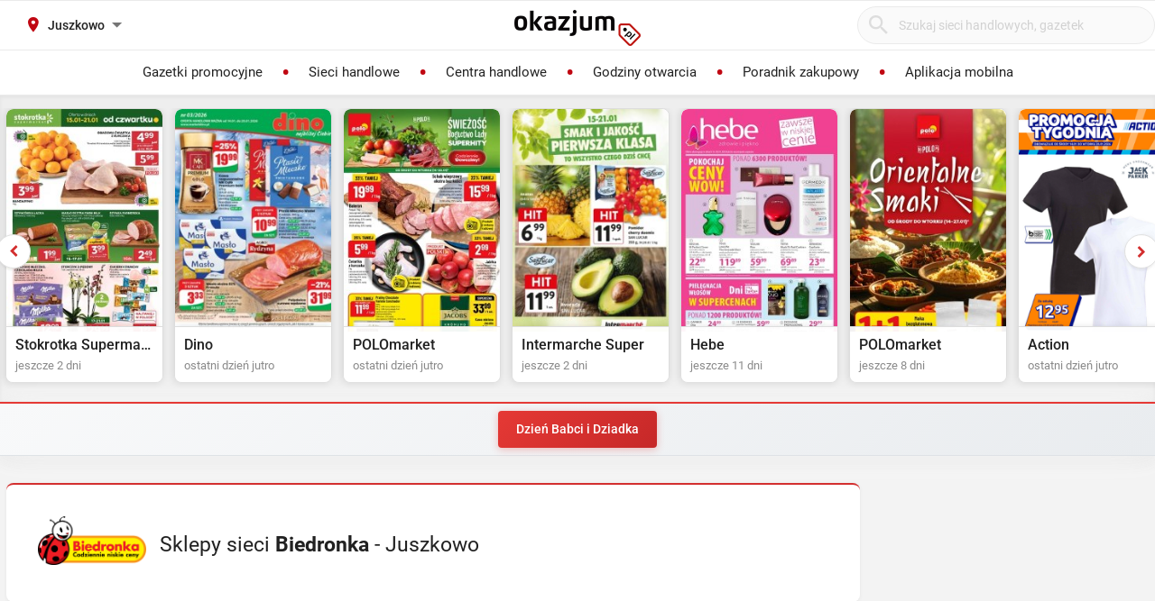

--- FILE ---
content_type: text/html; charset=utf-8
request_url: https://biedronka.okazjum.pl/sklepy/juszkowo/
body_size: 19736
content:
<!DOCTYPE html><html lang="pl" prefix="og: http://ogp.me/ns#"><head><meta charset="UTF-8" /><link crossorigin="anonymous" href="https://i.iplsc.com/" rel="preconnect" /><link crossorigin="anonymous" href="https://fonts.googleapis.com" rel="preconnect" /><link crossorigin="anonymous" href="https://www.googletagmanager.com" rel="preconnect" /><link crossorigin="anonymous" href="https://stats.g.doubleclick.net" rel="preconnect" /><link crossorigin="anonymous" href="https://bam.nr-data.net" rel="preconnect" /><link crossorigin="anonymous" href="https://fonts.gstatic.com/" rel="preconnect" /><link href="https://i.iplsc.com/" rel="dns-prefetch" /><link href="https://fonts.googleapis.com" rel="dns-prefetch" /><link href="https://www.googletagmanager.com" rel="dns-prefetch" /><link href="https://stats.g.doubleclick.net" rel="dns-prefetch" /><link href="https://bam.nr-data.net" rel="dns-prefetch" /><link href="https://fonts.gstatic.com/" rel="dns-prefetch" /><link as="image" href="/okazjum-square.jpg" rel="preload" type="image/jpeg" /><link as="image" href="/apple-touch-icon.png" rel="preload" type="image/png" /><meta name="viewport" content="width=device-width, initial-scale=1.0, maximum-scale=5.0, viewport-fit=cover" /><meta name="X-UA-Compatible" content="IE=edge,chrome=1" /><meta property="robots" content="index, follow" /><title>Sklepy sieci Biedronka - Juszkowo | Okazjum.pl</title><meta name="description" content="Lista wszystkich sklepów sieci Biedronka w Juszkowo. Znajdź sklep Biedronka w swojej miejscowości." /><meta name="keywords" content="biedronka, gazetka biedronka, promocje biedronka, biedronka gazetka promocyjna, aktualne promocje" /><meta property="author" content="https://okazjum.pl" /><meta name="dc.title" content="Sklepy sieci Biedronka - Juszkowo | Okazjum.pl" /><meta name="dc.description" content="Lista wszystkich sklepów sieci Biedronka w Juszkowo. Znajdź sklep Biedronka w swojej miejscowości." /><meta name="dc.creator" content="Okazjum.pl" /><meta name="dc.publisher" content="Okazjum.pl" /><meta name="dc.source" content="https://okazjum.pl" /><meta name="dc.language" content="pl-PL" /><meta name="dc.rights" content="https://okazjum.pl, wszystkie prawa zastrzeżone" /><meta name="geo.region" content="PL-MZ" /><meta name="geo.placename" content="Warsaw" /><meta name="geo.position" content="52.241574;21.082238" /><meta name="ICBM" content="52.241574, 21.082238" /><meta name="wot-verification" content="b170e28dae34b4a21698" /><link rel="alternate" type="application/rss+xml" title="RSS Feed dla Okazjum.pl" href="https://okazjum.pl/feed/rss/" /><link rel="canonical" href="https://biedronka.okazjum.pl/sklepy/juszkowo/" /><meta property="og:url" content="https://biedronka.okazjum.pl/sklepy/juszkowo/" /><meta property="og:locale" content="pl_PL" /><meta property="og:title" content="Sklepy sieci Biedronka - Juszkowo | Okazjum.pl" />
<meta property="og:description" content="Lista wszystkich sklepów sieci Biedronka w Juszkowo. Znajdź sklep Biedronka w swojej miejscowości." />
<meta property="og:type" content="website" />
<meta property="og:image" content="https://static.okazjum.pl/storage/okazjum/assets/okazjum-square-fbc7111c687c4b7c1559e6d8d5035fa2e030e2880a1c19463edd01e988d80c3b.jpg" />
<meta property="og:site_name" content="Okazjum.pl" /><meta content="1483793708500406" property="fb:app_id" /><meta content="app-id=1111490151" name="apple-itunes-app" /><meta content="app-id=pl.interia.okazjum" name="google-play-app" /><link href="/apple-touch-icon.png" rel="apple-touch-icon" /><meta content="#2a2a2a" name="theme-color" /><meta content="#2a2a2a" name="msapplication-navbutton-color" /><meta content="yes" name="apple-mobile-web-app-capable" /><meta content="black" name="apple-mobile-web-app-status-bar-style" /><link href="https://okazjum.pl/" hreflang="pl" rel="alternate" /><link href="/manifest.json" rel="manifest" /><link href="/sitemap.xml" rel="sitemap" /><meta name="csrf-param" content="authenticity_token" />
<meta name="csrf-token" content="gJVX6z53Rv33cOln1sze5fTGLs8prnBX6RwX4+Ld4+h1x5wwNYf5W00/QuJlZgtG1SELgNpUc7u8fflfMR0V3A==" /><link rel="stylesheet" media="screen" href="https://static.okazjum.pl/storage/okazjum/assets/application-2870b1981719c2cf65ab71fdce5a900a0cc1caef2d064f08d823890ca124aee1.css" /><link rel="preload" href="https://static.okazjum.pl/storage/okazjum/assets/application-c563cf559b25a5ae12453fb139356e5d0f774ee04e6668dfbdf43012f30d6bb5.js" as="script" type="text/javascript"><link rel="preload" href="https://static.okazjum.pl/storage/okazjum/assets/okazjum/okazjum-0b0e51bc42c141333018cc6de3973e57f154f21e72c33b56a03f9c0da00d6b93.woff" as="font" type="font/woff" crossorigin="anonymous"><link rel="preload" href="https://static.okazjum.pl/storage/okazjum/assets/roboto/roboto-400-5683112ff1b79c0ca2cce8768f384a67aa54ee82fd72d51f591b0d286f6ec597.woff2" as="font" type="font/woff2" crossorigin="anonymous"><link rel="preload" href="https://static.okazjum.pl/storage/okazjum/assets/roboto/roboto-500-cf8145fa02d00fa952223b928d80d36c2ab718f894eeb08862a2e9a83f3f7194.woff2" as="font" type="font/woff2" crossorigin="anonymous"><link rel="stylesheet" media="print" href="https://static.okazjum.pl/storage/okazjum/assets/@adretail/nsfw-utils/dist/vanilla/styles-b2a7bfdb7fcce21927677d81bb2a809067de99f91c8cd675899541f3d12ab8bf.css" onload="this.media=&#39;screen&#39;" /><noscript><link rel="stylesheet" media="screen" href="https://static.okazjum.pl/storage/okazjum/assets/@adretail/nsfw-utils/dist/vanilla/styles-b2a7bfdb7fcce21927677d81bb2a809067de99f91c8cd675899541f3d12ab8bf.css" /></noscript><link rel="stylesheet" media="print" href="https://static.okazjum.pl/storage/okazjum/assets/@adretail/ads/dist/umd/index-d2a8369e5c88caba02338c4784b5aa2df3b47a1227b1ac4a05bea73279d0908b.css" onload="this.media=&#39;screen&#39;" /><noscript><link rel="stylesheet" media="screen" href="https://static.okazjum.pl/storage/okazjum/assets/@adretail/ads/dist/umd/index-d2a8369e5c88caba02338c4784b5aa2df3b47a1227b1ac4a05bea73279d0908b.css" /></noscript><script>
//<![CDATA[
window.gon={};gon.isCurrentCustomer=false;gon.domain="okazjum.pl";gon.facebook_app_id="1483793708500406";gon.facebook_api_version="v2.12";gon.adgroup_id="2807400";gon.mobile_phone=false;gon.assetsHost="https://static.okazjum.pl/storage/okazjum";gon.adocean=false;gon.doubleclick=true;gon.smartBanner=true;gon.breakBanner=false;gon.promoPaperUrl=null;gon.apiToken="343469873b5254d83108c220345eaca1";gon.apiUrl="https://api.okazjum.pl/int/";gon.appApiKey="0ccff75cf2a34c3258e04fa4a42c34ce";gon.advertisersPrivacyPolicy={"4475718232":"\u003ca href=\"https://site.adform.com/privacy-center/platform-privacy/product-and-services-privacy-policy/\" target=\"_blank\"\u003eAdform\u003c/a\u003e","1433918215":"\u003ca href=\"https://site.adform.com/privacy-center/platform-privacy/product-and-services-privacy-policy/\" target=\"_blank\"\u003eAdform\u003c/a\u003e","4772133101":"\u003ca href=\"https://www.xandr.com/privacy/platform-privacy-policy/\" target=\"_blank\"\u003eXandr\u003c/a\u003e","4567345159":"\u003ca href=\"https://www.criteo.com/privacy/\" target=\"_blank\"\u003eCriteo\u003c/a\u003e","1447027735":"\u003ca href=\"https://equativ.com/end-users-privacy-policy/\" target=\"_blank\"\u003eEquativ\u003c/a\u003e","1279036135":"\u003ca href=\"https://business.safety.google/privacy/\" target=\"_blank\"\u003eGoogle\u003c/a\u003e","1399169095":"\u003ca href=\"https://business.safety.google/privacy/\" target=\"_blank\"\u003eGoogle\u003c/a\u003e","-1":"\u003ca href=\"https://business.safety.google/privacy/\" target=\"_blank\"\u003eGoogle\u003c/a\u003e","0":"\u003ca href=\"https://business.safety.google/privacy/\" target=\"_blank\"\u003eGoogle\u003c/a\u003e","4861661181":"\u003ca href=\"https://www.indexexchange.com/privacy\" target=\"_blank\"\u003eIndex Exchange\u003c/a\u003e","5252664410":"\u003ca href=\"https://www.magnite.com/legal/advertising-technology-privacy-policy/\" target=\"_blank\"\u003eMagnite\u003c/a\u003e","1431711415":"\u003ca href=\"https://pubmatic.com/legal/privacy/\" target=\"_blank\"\u003ePubMatic\u003c/a\u003e","1430256055":"\u003ca href=\"https://www.rtbhouse.com/privacy-center\" target=\"_blank\"\u003eRTB House\u003c/a\u003e","4712116072":"\u003ca href=\"https://www.teads.com/privacy-policy/\" target=\"_blank\"\u003eTeads\u003c/a\u003e","5172117040":"\u003ca href=\"https://www.businessclick.com/o-nas/\" target=\"_blank\"\u003eBusinessClick\u003c/a\u003e"};gon.visitorId="v_1768782193_AlFyoJceyix1o7nc";gon.sessionId="s_1768782193_opgsRJrsFs54";gon.lucideSpritePath="https://static.okazjum.pl/storage/okazjum/assets/icons/lucide-sprite-6ff8848ccbc700f96dc407ec510e45358f8a2097165c54d1d50dda1161590e38.svg";
//]]>
</script><script>window.dataLayer = window.dataLayer || [];

window.OkazjumData = {
  visitorId: 'v_1768782193_AlFyoJceyix1o7nc',
  sessionId: 's_1768782193_opgsRJrsFs54',
  deviceType: 'desktop',
  pageController: 'stores',
  pageAction: 'index',
  currentUrl: 'https://biedronka.okazjum.pl/sklepy/juszkowo',
  pageCategory: '',
  trackingEvents: "[]"
};

if (window.OkazjumData.visitorId && window.OkazjumData.visitorId !== '') {
  window.dataLayer.push({
    'user_id': window.OkazjumData.visitorId,
    'session_id': window.OkazjumData.sessionId,
    'user_properties': {
      'visitor_id': window.OkazjumData.visitorId,
      'device_type': window.OkazjumData.deviceType
    }
  });
}

(function(w,d,s,l,i){w[l]=w[l]||[];w[l].push({'gtm.start':
new Date().getTime(),event:'gtm.js'});var f=d.getElementsByTagName(s)[0],
j=d.createElement(s),dl=l!='dataLayer'?'&l='+l:'';j.async=true;j.src=
'https://www.googletagmanager.com/gtm.js?id='+i+dl;f.parentNode.insertBefore(j,f);
})(window,document,'script','dataLayer','GTM-KJ2S5W');</script><script src="https://static.okazjum.pl/storage/okazjum/assets/tracking-7996babafeb98b3e110ba3a6f40792f89722467ddb960607f0a7098fa59caaba.js"></script><script src="https://static.okazjum.pl/storage/okazjum/assets/tracking_compat-d6bc9f93c5c4c821948e2819384e4b346affe11d3b98dd6ce6904c67d238e0c3.js"></script><script>window.Inpl = window.Inpl || {};
window.Inpl.Ad = window.Inpl.Ad || {};
window.Inpl.Ad.exSettings = window.Inpl.Ad.exSettings || {};
window.Inpl.Ad.exSettings.domain = "okazjum.pl";</script><script>


        window.Inpl = window.Inpl||{};
        window.Inpl.host = "okazjum.pl";
        window.Inpl.trackerId = "2";
        window.Inpl.WebTr={};
        if(!window.disallowInsets){
        
        Inpl.WebTr.gemius={};
        Inpl.WebTr.gemius.host="//interia.hit.gemius.pl/";
        Inpl.WebTr.gemius.identifier="B8XqJqtnv2iGUFfcZWw3T5PazduuxwLWR5Mf5ODhMwj.67";
        
        
        var Inpl=window.Inpl||{};function gemius_pending(i){window[i]=window[i]||function(){var e=window[i+"_pdata"]=window[i+"_pdata"]||[];e[e.length]=arguments}}Inpl.skipGemiusIdent||(pp_gemius_identifier=Inpl.WebTr.gemius.identifier,pp_gemius_time_identifier=Inpl.WebTr.gemius.time_identifier),Inpl.gemiusOff||(gemius_pending("gemius_hit"),gemius_pending("gemius_event"),gemius_pending("pp_gemius_hit"),gemius_pending("pp_gemius_event"),function(r,o){try{function e(e,i){var t=r.createElement(o),s=e?Inpl.WebTr.gemius.host+"sweqevub.js":Inpl.WebTr.gemius.host+"xgemius.js";n=e?"sweqevub":"xgemius",p=e?6:1,t.setAttribute("async","async"),t.setAttribute("defer","defer"),t.onerror=function(){void 0!==Inpl&&void 0!==Inpl.Abd&&Inpl.Abd.trackError(n,p)},t.onload=function(){void 0!==Inpl&&void 0!==Inpl.Abd&&Inpl.Abd.registerScript(n,p)},t.src=d+":"+s,u.parentNode.insertBefore(t,u),i&&t.addEventListener?t.addEventListener(["on","er","r","or"].join(""),i,!1):i&&t.attachEvent&&t.attachEvent("onerror",i)}var u=r.getElementsByTagName(o)[0],d="http"+("https:"==location.protocol?"s":"");e(0,function(){e(1)})}catch(e){window.Inpl&&window.Inpl.Log&&Inpl.Log.log("gemius_inset_error",e)}}(document,"script"));var __iwa=__iwa||[];__iwa.push(["setCustomVar","gemius_hg","1","page"]),Inpl.skipGemiusIdent||(__iwa.push(["setCustomVar","gemiusId",pp_gemius_identifier,"page"]),__iwa.push(["setCustomVar","gemiusTime",pp_gemius_time_identifier,"page"]));
        
        var __iwa = __iwa || [];
        Inpl.WebTr.iwa = {};
        Inpl.Ad = Inpl.Ad || {};
        Inpl.Ad.exSettings = Inpl.Ad.exSettings || {};
        Inpl.Ad.exSettings.keywords = Inpl.Ad.exSettings.keywords || {};
        __iwa.push(['setCustomVar','webtrack','true','page']);
        __iwa.push(['setCustomVar','webtrack','true','page']);
        __iwa.push(['setCustomVar','webtrack_date','1/14/2026, 9:43:34 AM','page']);
        __iwa.push(['setCustomVar','keywords',Inpl.Ad.exSettings.keywords.DFP,'page']);
        __iwa.push(['setCustomVar','path_prefix',Inpl.Ad.exSettings.pathPrefix,'page']);
        Inpl.WebTr.iwa.crossorigin = 0;
        Inpl.WebTr.iwa.plugins = {"performance":{"name":"performance"},"pageheight":{"name":"pageheight"},"scroll":{"name":"scroll"},"timeSpent":{"name":"timeSpent"},"viewAbility":{"name":"viewAbility"},"browserFeatures":{"name":"browserFeatures"}};
        Inpl.WebTr.iwa.noPv = false;
        Inpl.WebTr.iwa.trackerId = window.Inpl.trackerId;
        Inpl.WebTr.iwa.iwa3Source = "//js.iplsc.com/iwa3/3.0.140/";
        Inpl.WebTr.iwa.iwa3Collector = "//iwa3.hit.interia.pl:443";
        Inpl.WebTr.iwa.sessionHost = window.Inpl.host;
        !function(e){var i={};function n(r){if(i[r])return i[r].exports;var t=i[r]={i:r,l:!1,exports:{}};return e[r].call(t.exports,t,t.exports,n),t.l=!0,t.exports}n.m=e,n.c=i,n.d=function(e,i,r){n.o(e,i)||Object.defineProperty(e,i,{enumerable:!0,get:r})},n.r=function(e){"undefined"!=typeof Symbol&&Symbol.toStringTag&&Object.defineProperty(e,Symbol.toStringTag,{value:"Module"}),Object.defineProperty(e,"__esModule",{value:!0})},n.t=function(e,i){if(1&i&&(e=n(e)),8&i)return e;if(4&i&&"object"==typeof e&&e&&e.__esModule)return e;var r=Object.create(null);if(n.r(r),Object.defineProperty(r,"default",{enumerable:!0,value:e}),2&i&&"string"!=typeof e)for(var t in e)n.d(r,t,function(i){return e[i]}.bind(null,t));return r},n.n=function(e){var i=e&&e.__esModule?function(){return e.default}:function(){return e};return n.d(i,"a",i),i},n.o=function(e,i){return Object.prototype.hasOwnProperty.call(e,i)},n.p="/",n(n.s=0)}([function(e,i){"undefined"==typeof iwa&&(window.iwa=function(){return iwa3.apply(null,arguments)});var n=window.Inpl||{};window.emptyString="",function(e,i,r,t,o,a){var w=Object.entries&&"undefined"!=typeof Promise&&-1!==Promise.toString().indexOf("[native code]")?1:0;window.iwa3BaseURL=w?e+"new/":e+"old/";var s=window.iwa3BaseURL+"main.iwa.js";window.IWA3Object="iwa3";var c="script";window.iwa3=window.iwa3||function(){window.iwa3.q=window.iwa3.q||[],window.iwa3.q.push(arguments)};var u=document.createElement(c);n.WebTr.iwa.sessionHost?u.src="https:"+t+"/"+a+"iwa_core?ts="+Date.now()+"&u="+encodeURIComponent(location.href)+"&sh="+n.WebTr.iwa.sessionHost:u.src="https:"+t+"/"+a+"iwa_core?ts="+Date.now()+"&u="+encodeURIComponent(location.href)+"&sh="+location.host.replace("www.",""),u.async=1;var d=document.createElement(c),l=document.getElementsByTagName(c)[0];d.async=1,iwa3("config",{request:{socket:{url:"wss:"+t+"/"+a+"collector"},http:{url:"https:"+t}}}),d.src=s,n.WebTr.iwa.crossorigin&&d.setAttribute("crossorigin","anonymous"),l.parentNode.insertBefore(u,l),l.parentNode.insertBefore(d,l),u.onerror=function(){void 0!==n&&void 0!==n.Abd&&n.Abd.trackError("iwa3",3)},u.onload=function(){void 0!==n&&void 0!==n.Abd&&n.Abd.registerScript("iwa3",3)}}(n.WebTr.iwa.iwa3Source,0,0,n.WebTr.iwa.iwa3Collector,0,window.emptyString),n.WebTr.iwa.sessionHost?iwa("create",n.WebTr.iwa.trackerId,{sessionDomain:n.WebTr.iwa.sessionHost}):iwa("create",n.WebTr.iwa.trackerId);var r={};for(var t in n.WebTr.iwa.plugins)n.WebTr.iwa.plugins.hasOwnProperty(t)&&(o(),"clickMap"===t?iwa("clickMap"):iwa("plugin","register",t,r));function o(){for(var e in r={},n.WebTr.iwa.plugins[t].cv)n.WebTr.iwa.plugins[t].cv.hasOwnProperty(e)&&(r[n.WebTr.iwa.plugins[t].cv[e].name]=n.WebTr.iwa.plugins[t].cv[e].value)}if(window.iwaCustomVariablesData)for(var a in window.iwaCustomVariablesData)window.iwaCustomVariablesData.hasOwnProperty(a)&&iwa("setCustomVar",a,window.iwaCustomVariablesData[a],"page");n.WebTr.iwa.noPv||iwa("send","pageview")}]);
        iwa('plugin', 'register', 'rodo');
    
        Inpl.WebTr.ga4={};
        Inpl.WebTr.ga4.codes={"0":{"value":"G-69EW4JYHQE","cookieDomain":"okazjum.pl"}};
        (o=>{o.addEventListener("load",()=>{for(var e in Inpl.WebTr.ga4.codes){var a,t,n;Inpl.WebTr.ga4.codes.hasOwnProperty(e)&&(a=Inpl.WebTr.ga4.codes[e].value,e=Inpl.WebTr.ga4.codes[e].cookieDomain,n="script",t=document.createElement(n),n=document.getElementsByTagName(n)[0],t.async=1,t.src="https://www.googletagmanager.com/gtag/js?id="+a,n.parentNode.insertBefore(t,n),o.dataLayer=o.dataLayer||[],o.gtag=function(){dataLayer.push(arguments)},o.gtag("js",new Date),e&&""!==e?o.gtag("config",a,{cookie_domain:e}):o.gtag("config",a),t.onload=function(){let a=dataLayer.push;dataLayer.push=(...e)=>{requestAnimationFrame(()=>{setTimeout(()=>{a(...e)},0)})}})}})})(window);
        
        Inpl.WebTr.rd = {};
        Inpl.WebTr.rd.crossorigin = 0;
        Inpl.WebTr.rd.rodoScriptDir="//js.iplsc.com/inpl.rd/latest/";
        Inpl.WebTr.rd.rodoJsonDir="https://prywatnosc.interia.pl/rodo/messages-pl";
        !function(){var o="script",r=(window.rodoScriptDir=Inpl.WebTr.rd.rodoScriptDir,window.rodoJsonDir=Inpl.WebTr.rd.rodoJsonDir,document.createElement(o)),o=document.getElementsByTagName(o)[0];Inpl.WebTr.rd.crossorigin&&r.setAttribute("crossorigin","anonymous"),r.src=Inpl.WebTr.rd.rodoScriptDir+"inpl.rd.jssc",r.async=1,o.parentNode.insertBefore(r,o),window.googletag=window.googletag||{cmd:[]};try{localStorage.setItem("adoceanRodoKeyword","rodo_4")}catch(o){}}();
    
        Inpl.WebTr.webvitals = {};
        Inpl.WebTr.webvitals.traffic = "100";
        Inpl.WebTr.webvitals.url = "//js.iplsc.com/inpl.web-vitals/5.0.29/inpl.web-vitals.js";
        Inpl.WebTr.webvitals.enableWaterfallData = false;
        Inpl.WebTr.webvitals.waterfallDataTraffic = 1;
        Inpl.WebTr.webvitals.enablePerformanceMeasures = false;
        Inpl.WebTr.webvitals.performanceMeasuresTraffic = 1;
        Inpl.WebTr.webvitals.enableInlineAssetsData = false;
        Inpl.WebTr.webvitals.inlineAssetsDataTraffic = 1;
        (()=>{"use strict";let e=window.Inpl||{};!function(t,r,i){if(100*Math.random()<=i.traffic&&null===t.querySelector('script[src*="inpl.web-vitals"]')&&i.url){let r=t.createElement("script");r.src=i.url,t.head.appendChild(r),e.WebTr.webvitals.version="5.0.15"}}(document,navigator,e.WebTr.webvitals)})();
    
        Inpl.WebTr.pixelfb = {};;
        Inpl.WebTr.pixelfb.id = "238861105225571";
        var Inpl=window.Inpl||{};window.addEventListener("load",function(){var e,n,t,r;e=document,n="script",t=Inpl.WebTr.pixelfb.id,r=e.getElementsByTagName(n)[0],(e=e.createElement(n)).async=!0,e.src="https://www.facebook.com/tr?id="+t+"&ev=PageView&noscript=1",r.parentNode.insertBefore(e,r)});
    }/* Wygenerowano dla default/okazjum.pl - 14.01.2026, 10:43:34  */
</script><script async="async" charset="UTF-8" src="https://cdn.pushpushgo.com/js/5b2b9c8f04b87e000beeb4c8.js"></script></head><body class="stores index shared" data-action_view_name="StoresIndexView" data-current-url="https://biedronka.okazjum.pl/sklepy/juszkowo" data-current_place_url="juszkowo" data-device-type="desktop" data-page-action="index" data-page-category="" data-page-controller="stores" data-session-id="s_1768782193_opgsRJrsFs54" data-tracking-events="[]" data-view_name="StoresView" data-visitor-id="v_1768782193_AlFyoJceyix1o7nc"><noscript><iframe class="hide" height="0" src="https://www.googletagmanager.com/ns.html?id=GTM-KJ2S5W" width="0"></iframe></noscript><svg xmlns="http://www.w3.org/2000/svg" style="display: none;">
  <!-- Navigation & UI -->
  <symbol id="icon-chevron-down" viewBox="0 0 24 24" fill="none" stroke="currentColor" stroke-width="2" stroke-linecap="round" stroke-linejoin="round">
    <path d="m6 9 6 6 6-6"/>
  </symbol>
  
  <symbol id="icon-chevron-up" viewBox="0 0 24 24" fill="none" stroke="currentColor" stroke-width="2" stroke-linecap="round" stroke-linejoin="round">
    <path d="m18 15-6-6-6 6"/>
  </symbol>
  
  <symbol id="icon-chevron-left" viewBox="0 0 24 24" fill="none" stroke="currentColor" stroke-width="2" stroke-linecap="round" stroke-linejoin="round">
    <path d="m15 18-6-6 6-6"/>
  </symbol>
  
  <symbol id="icon-chevron-right" viewBox="0 0 24 24" fill="none" stroke="currentColor" stroke-width="2" stroke-linecap="round" stroke-linejoin="round">
    <path d="m9 18 6-6-6-6"/>
  </symbol>
  
  <symbol id="icon-arrow-left" viewBox="0 0 24 24" fill="none" stroke="currentColor" stroke-width="2" stroke-linecap="round" stroke-linejoin="round">
    <path d="m12 19-7-7 7-7"/>
    <path d="M19 12H5"/>
  </symbol>
  
  <symbol id="icon-arrow-right" viewBox="0 0 24 24" fill="none" stroke="currentColor" stroke-width="2" stroke-linecap="round" stroke-linejoin="round">
    <path d="M5 12h14"/>
    <path d="m12 5 7 7-7 7"/>
  </symbol>
  
  <symbol id="icon-arrow-down-wide-narrow" viewBox="0 0 24 24" fill="none" stroke="currentColor" stroke-width="2" stroke-linecap="round" stroke-linejoin="round">
    <path d="m3 16 4 4 4-4"/>
    <path d="M7 20V4"/>
    <path d="M11 4h10"/>
    <path d="M11 8h7"/>
    <path d="M11 12h4"/>
  </symbol>

  <!-- Actions -->
  <symbol id="icon-x" viewBox="0 0 24 24" fill="none" stroke="currentColor" stroke-width="2" stroke-linecap="round" stroke-linejoin="round">
    <path d="M18 6 6 18"/>
    <path d="m6 6 12 12"/>
  </symbol>
  
  <symbol id="icon-x-circle" viewBox="0 0 24 24" fill="none" stroke="currentColor" stroke-width="2" stroke-linecap="round" stroke-linejoin="round">
    <circle cx="12" cy="12" r="10"/>
    <path d="m15 9-6 6"/>
    <path d="m9 9 6 6"/>
  </symbol>
  
  <symbol id="icon-plus" viewBox="0 0 24 24" fill="none" stroke="currentColor" stroke-width="2" stroke-linecap="round" stroke-linejoin="round">
    <path d="M5 12h14"/>
    <path d="M12 5v14"/>
  </symbol>
  
  <symbol id="icon-minus" viewBox="0 0 24 24" fill="none" stroke="currentColor" stroke-width="2" stroke-linecap="round" stroke-linejoin="round">
    <path d="M5 12h14"/>
  </symbol>
  
  <symbol id="icon-check" viewBox="0 0 24 24" fill="none" stroke="currentColor" stroke-width="2" stroke-linecap="round" stroke-linejoin="round">
    <path d="M20 6 9 17l-5-5"/>
  </symbol>
  
  <symbol id="icon-search" viewBox="0 0 24 24" fill="none" stroke="currentColor" stroke-width="2" stroke-linecap="round" stroke-linejoin="round">
    <circle cx="11" cy="11" r="8"/>
    <path d="m21 21-4.35-4.35"/>
  </symbol>
  
  <symbol id="icon-filter" viewBox="0 0 24 24" fill="none" stroke="currentColor" stroke-width="2" stroke-linecap="round" stroke-linejoin="round">
    <polygon points="22,3 2,3 10,12.46 10,19 14,21 14,12.46"/>
  </symbol>

  <!-- Location & Time -->
  <symbol id="icon-map-pin" viewBox="0 0 24 24" fill="none" stroke="currentColor" stroke-width="2" stroke-linecap="round" stroke-linejoin="round">
    <path d="M20 10c0 6-8 12-8 12s-8-6-8-12a8 8 0 0 1 16 0Z"/>
    <circle cx="12" cy="10" r="3"/>
  </symbol>
  
  <symbol id="icon-clock" viewBox="0 0 24 24" fill="none" stroke="currentColor" stroke-width="2" stroke-linecap="round" stroke-linejoin="round">
    <circle cx="12" cy="12" r="10"/>
    <polyline points="12,6 12,12 16,14"/>
  </symbol>
  
  <symbol id="icon-calendar" viewBox="0 0 24 24" fill="none" stroke="currentColor" stroke-width="2" stroke-linecap="round" stroke-linejoin="round">
    <path d="M8 2v4"/>
    <path d="M16 2v4"/>
    <rect width="18" height="18" x="3" y="4" rx="2"/>
    <path d="M3 10h18"/>
  </symbol>
  
  <symbol id="icon-globe" viewBox="0 0 24 24" fill="none" stroke="currentColor" stroke-width="2" stroke-linecap="round" stroke-linejoin="round">
    <circle cx="12" cy="12" r="10"/>
    <path d="M12 2a14.5 14.5 0 0 0 0 20 14.5 14.5 0 0 0 0-20"/>
    <path d="M2 12h20"/>
  </symbol>

  <!-- Rating & Social -->
  <symbol id="icon-star" viewBox="0 0 24 24" fill="currentColor" stroke="currentColor" stroke-width="2">
    <polygon points="12,2 15.09,8.26 22,9.27 17,14.14 18.18,21.02 12,17.77 5.82,21.02 7,14.14 2,9.27 8.91,8.26"/>
  </symbol>
  
  <symbol id="icon-star-outline" viewBox="0 0 24 24" fill="none" stroke="currentColor" stroke-width="2" stroke-linecap="round" stroke-linejoin="round">
    <polygon points="12,2 15.09,8.26 22,9.27 17,14.14 18.18,21.02 12,17.77 5.82,21.02 7,14.14 2,9.27 8.91,8.26"/>
  </symbol>
  
  <symbol id="icon-star-half" viewBox="0 0 24 24" fill="none" stroke="currentColor" stroke-width="2" stroke-linecap="round" stroke-linejoin="round">
    <defs>
      <linearGradient id="star-half-fill">
        <stop offset="50%" stop-color="currentColor"/>
        <stop offset="50%" stop-color="transparent"/>
      </linearGradient>
    </defs>
    <polygon points="12,2 15.09,8.26 22,9.27 17,14.14 18.18,21.02 12,17.77 5.82,21.02 7,14.14 2,9.27 8.91,8.26" fill="url(#star-half-fill)" stroke="currentColor"/>
  </symbol>
  
  <symbol id="icon-facebook" viewBox="0 0 24 24" fill="currentColor">
    <path d="M24 12.073c0-6.627-5.373-12-12-12s-12 5.373-12 12c0 5.99 4.388 10.954 10.125 11.854v-8.385H7.078v-3.47h3.047V9.43c0-3.007 1.792-4.669 4.533-4.669 1.312 0 2.686.235 2.686.235v2.953H15.83c-1.491 0-1.956.925-1.956 1.874v2.25h3.328l-.532 3.47h-2.796v8.385C19.612 23.027 24 18.062 24 12.073z"/>
  </symbol>

  <symbol id="icon-instagram" viewBox="0 0 24 24" fill="currentColor">
    <path d="M12 2.163c3.204 0 3.584.012 4.85.07 3.252.148 4.771 1.691 4.919 4.919.058 1.265.069 1.645.069 4.849 0 3.205-.012 3.584-.069 4.849-.149 3.225-1.664 4.771-4.919 4.919-1.266.058-1.644.07-4.85.07-3.204 0-3.584-.012-4.849-.07-3.26-.149-4.771-1.699-4.919-4.92-.058-1.265-.07-1.644-.07-4.849 0-3.204.013-3.583.07-4.849.149-3.227 1.664-4.771 4.919-4.919 1.266-.057 1.645-.069 4.849-.069zm0-2.163c-3.259 0-3.667.014-4.947.072-4.358.2-6.78 2.618-6.98 6.98-.059 1.281-.073 1.689-.073 4.948 0 3.259.014 3.668.072 4.948.2 4.358 2.618 6.78 6.98 6.98 1.281.058 1.689.072 4.948.072 3.259 0 3.668-.014 4.948-.072 4.354-.2 6.782-2.618 6.979-6.98.059-1.28.073-1.689.073-4.948 0-3.259-.014-3.667-.072-4.947-.196-4.354-2.617-6.78-6.979-6.98-1.281-.059-1.69-.073-4.949-.073zm0 5.838c-3.403 0-6.162 2.759-6.162 6.162s2.759 6.163 6.162 6.163 6.162-2.759 6.162-6.163c0-3.403-2.759-6.162-6.162-6.162zm0 10.162c-2.209 0-4-1.79-4-4 0-2.209 1.791-4 4-4s4 1.791 4 4c0 2.21-1.791 4-4 4zm6.406-11.845c-.796 0-1.441.645-1.441 1.44s.645 1.44 1.441 1.44c.795 0 1.439-.645 1.439-1.44s-.644-1.44-1.439-1.44z"/>
  </symbol>

  <symbol id="icon-twitter" viewBox="0 0 24 24" fill="currentColor">
    <path d="M23.953 4.57a10 10 0 01-2.825.775 4.958 4.958 0 002.163-2.723c-.951.555-2.005.959-3.127 1.184a4.92 4.92 0 00-8.384 4.482C7.69 8.095 4.067 6.13 1.64 3.162a4.822 4.822 0 00-.666 2.475c0 1.71.87 3.213 2.188 4.096a4.904 4.904 0 01-2.228-.616v.06a4.923 4.923 0 003.946 4.827 4.996 4.996 0 01-2.212.085 4.936 4.936 0 004.604 3.417 9.867 9.867 0 01-6.102 2.105c-.39 0-.779-.023-1.17-.067a13.995 13.995 0 007.557 2.209c9.053 0 13.998-7.496 13.998-13.985 0-.21 0-.42-.015-.63A9.935 9.935 0 0024 4.59z"/>
  </symbol>

  <!-- Content -->
  <symbol id="icon-tag" viewBox="0 0 24 24" fill="none" stroke="currentColor" stroke-width="2" stroke-linecap="round" stroke-linejoin="round">
    <path d="M12.586 2.586A2 2 0 0 0 11.172 2H4a2 2 0 0 0-2 2v7.172a2 2 0 0 0 .586 1.414l8.704 8.704a2.426 2.426 0 0 0 3.42 0l6.58-6.58a2.426 2.426 0 0 0 0-3.42z"/>
    <circle cx="7.5" cy="7.5" r=".5" fill="currentColor"/>
  </symbol>
  
  <symbol id="icon-tags" viewBox="0 0 24 24" fill="none" stroke="currentColor" stroke-width="2" stroke-linecap="round" stroke-linejoin="round">
    <path d="M9 5H2v7l6.29 6.29c.94.94 2.48.94 3.42 0l3.58-3.58c.94-.94.94-2.48 0-3.42L9 5Z"/>
    <path d="M6 9.01V9"/>
    <path d="m15 5 6.3 6.3a2.4 2.4 0 0 1 0 3.4L17 19"/>
  </symbol>
  
  <symbol id="icon-mail" viewBox="0 0 24 24" fill="none" stroke="currentColor" stroke-width="2" stroke-linecap="round" stroke-linejoin="round">
    <rect width="20" height="16" x="2" y="4" rx="2"/>
    <path d="m22 7-10 5L2 7"/>
  </symbol>
  
  <symbol id="icon-phone" viewBox="0 0 24 24" fill="none" stroke="currentColor" stroke-width="2" stroke-linecap="round" stroke-linejoin="round">
    <path d="M22 16.92v3a2 2 0 0 1-2.18 2 19.79 19.79 0 0 1-8.63-3.07 19.5 19.5 0 0 1-6-6 19.79 19.79 0 0 1-3.07-8.67A2 2 0 0 1 4.11 2h3a2 2 0 0 1 2 1.72 12.84 12.84 0 0 0 .7 2.81 2 2 0 0 1-.45 2.11L8.09 9.91a16 16 0 0 0 6 6l1.27-1.27a2 2 0 0 1 2.11-.45 12.84 12.84 0 0 0 2.81.7A2 2 0 0 1 22 16.92z"/>
  </symbol>

  <!-- UI Elements -->
  <symbol id="icon-menu" viewBox="0 0 24 24" fill="none" stroke="currentColor" stroke-width="2" stroke-linecap="round" stroke-linejoin="round">
    <line x1="4" x2="20" y1="6" y2="6"/>
    <line x1="4" x2="20" y1="12" y2="12"/>
    <line x1="4" x2="20" y1="18" y2="18"/>
  </symbol>
  
  <symbol id="icon-circle" viewBox="0 0 24 24" fill="currentColor">
    <circle cx="12" cy="12" r="10"/>
  </symbol>
  
  <symbol id="icon-maximize" viewBox="0 0 24 24" fill="none" stroke="currentColor" stroke-width="2" stroke-linecap="round" stroke-linejoin="round">
    <path d="M8 3H5a2 2 0 0 0-2 2v3"/>
    <path d="M21 8V5a2 2 0 0 0-2-2h-3"/>
    <path d="M3 16v3a2 2 0 0 0 2 2h3"/>
    <path d="M16 21h3a2 2 0 0 0 2-2v-3"/>
  </symbol>
  
  <symbol id="icon-minimize" viewBox="0 0 24 24" fill="none" stroke="currentColor" stroke-width="2" stroke-linecap="round" stroke-linejoin="round">
    <path d="M8 3v3a2 2 0 0 1-2 2H3"/>
    <path d="M21 8h-3a2 2 0 0 1-2-2V3"/>
    <path d="M3 16h3a2 2 0 0 1 2 2v3"/>
    <path d="M16 21v-3a2 2 0 0 1 2-2h3"/>
  </symbol>
  
  <symbol id="icon-navigation" viewBox="0 0 24 24" fill="none" stroke="currentColor" stroke-width="2" stroke-linecap="round" stroke-linejoin="round">
    <polygon points="3,11 22,2 13,21 11,13 3,11"/>
  </symbol>

  <!-- Mobile & Devices -->  
  <symbol id="icon-smartphone" viewBox="0 0 24 24" fill="none" stroke="currentColor" stroke-width="2" stroke-linecap="round" stroke-linejoin="round">
    <rect width="14" height="20" x="5" y="2" rx="2" ry="2"/>
    <path d="M12 18h.01"/>
  </symbol>
  
  <symbol id="icon-tablet" viewBox="0 0 24 24" fill="none" stroke="currentColor" stroke-width="2" stroke-linecap="round" stroke-linejoin="round">
    <rect width="16" height="20" x="4" y="2" rx="2" ry="2"/>
    <line x1="12" x2="12.01" y1="18" y2="18"/>
  </symbol>

  <!-- Business -->
  <symbol id="icon-store" viewBox="0 0 24 24" fill="none" stroke="currentColor" stroke-width="2" stroke-linecap="round" stroke-linejoin="round">
    <path d="m2 7 4.41-4.41A2 2 0 0 1 7.83 2h8.34a2 2 0 0 1 1.42.59L22 7"/>
    <path d="M4 12v8a2 2 0 0 0 2 2h12a2 2 0 0 0 2-2v-8"/>
    <path d="M15 22v-4a2 2 0 0 0-2-2h-2a2 2 0 0 0-2 2v4"/>
  </symbol>
  
  <symbol id="icon-user" viewBox="0 0 24 24" fill="none" stroke="currentColor" stroke-width="2" stroke-linecap="round" stroke-linejoin="round">
    <path d="M20 21v-2a4 4 0 0 0-4-4H8a4 4 0 0 0-4 4v2"/>
    <circle cx="12" cy="7" r="4"/>
  </symbol>

  <!-- Sorting & Organization -->
  <symbol id="icon-sort" viewBox="0 0 24 24" fill="none" stroke="currentColor" stroke-width="2" stroke-linecap="round" stroke-linejoin="round">
    <path d="M3 6h18"/>
    <path d="M7 12h10"/>
    <path d="M10 18h4"/>
  </symbol>

  <!-- Info & Help -->
  <symbol id="icon-info" viewBox="0 0 24 24" fill="none" stroke="currentColor" stroke-width="2" stroke-linecap="round" stroke-linejoin="round">
    <circle cx="12" cy="12" r="10"/>
    <path d="M12 16v-4"/>
    <path d="M12 8h.01"/>
  </symbol>
</svg><script src="https://static.okazjum.pl/storage/okazjum/assets/application-c563cf559b25a5ae12453fb139356e5d0f774ee04e6668dfbdf43012f30d6bb5.js"></script><script>var prodMode = true;

AdretailAD.OkazjumContext = new AdretailAD.BaseAdContext(
  AdretailAD.Vendors.Interia.getDefaultInteriaContextConfig(
    {
      basePageURL: "okazjum.pl" + document.location.pathname,
      bootstrapMode: AdretailAD.BootstrapMode.MANUAL,
      slotsDescriptionMergeConfig: {
        DFP: {
          keywords: {"struktura":"widok_sklepu"}
        }
      },

      netsprint: {
        atmScript: 'https://atm.api.dmp.nsaudience.pl/atm.js?sourceId=okazjum.pl'
      },
    }
  )
);</script><div id="fb-root"></div><div data-react-class="Header.PageNav" data-react-props="{&quot;menuItems&quot;:[{&quot;href&quot;:&quot;https://okazjum.pl/gazetki-promocyjne/juszkowo/&quot;,&quot;icon&quot;:&quot;papers&quot;,&quot;active&quot;:false,&quot;name&quot;:&quot;Gazetki promocyjne&quot;,&quot;gtmTagParam&quot;:&quot;gazetki&quot;},{&quot;href&quot;:&quot;https://okazjum.pl/sieci-handlowe/juszkowo/&quot;,&quot;icon&quot;:&quot;contractors&quot;,&quot;active&quot;:false,&quot;name&quot;:&quot;Sieci handlowe&quot;,&quot;gtmTagParam&quot;:&quot;sieci&quot;},{&quot;href&quot;:&quot;https://okazjum.pl/centra-handlowe/juszkowo/&quot;,&quot;icon&quot;:&quot;scenters&quot;,&quot;active&quot;:false,&quot;name&quot;:&quot;Centra handlowe&quot;,&quot;gtmTagParam&quot;:&quot;centra_handlowe&quot;},{&quot;href&quot;:&quot;https://okazjum.pl/godziny-otwarcia/&quot;,&quot;icon&quot;:&quot;opening_hours&quot;,&quot;active&quot;:false,&quot;name&quot;:&quot;Godziny otwarcia&quot;,&quot;gtmTagParam&quot;:&quot;godziny_otwarcia&quot;},{&quot;href&quot;:&quot;https://okazjum.pl/poradnik-zakupowy/&quot;,&quot;icon&quot;:&quot;blog&quot;,&quot;active&quot;:false,&quot;name&quot;:&quot;Poradnik zakupowy&quot;,&quot;gtmTagParam&quot;:&quot;poradnik_zakupowy&quot;},{&quot;href&quot;:&quot;https://okazjum.pl/aplikacje-mobilne/&quot;,&quot;icon&quot;:&quot;mobile-apps&quot;,&quot;active&quot;:false,&quot;name&quot;:&quot;Aplikacja mobilna&quot;,&quot;gtmTagParam&quot;:&quot;aplikacja&quot;}],&quot;location&quot;:&quot;Juszkowo&quot;,&quot;locationDropdown&quot;:{&quot;localize&quot;:&quot;Zlokalizuj mnie&quot;,&quot;change&quot;:&quot;Zmień lokalizację&quot;},&quot;searchInput&quot;:{&quot;domainUrl&quot;:&quot;https://okazjum.pl/&quot;,&quot;actionUrl&quot;:&quot;https://okazjum.pl/gdzie-kupic/warszawa/&quot;},&quot;detectedDevices&quot;:{&quot;mobile&quot;:false,&quot;tablet&quot;:false,&quot;desktop&quot;:true}}" data-react-cache-id="Header.PageNav-0" class="page-head-placeholder"></div><external-component hydrate-component="OkazjumExpandableSliderRoot" hydrate-props-id="cz141vcmkkdvdsi"><style type="text/css" class="server-side-styles">@keyframes spinner-rotating {
  from {
    transform: translate(-50%, -50%) rotate(0deg);
  }
  to {
    transform: translate(-50%, -50%) rotate(360deg);
  }
}
.cz141vcmkkdvdsi-1-1 {
  width: 100%;
  height: 250px;
}
.cz141vcmkkdvdsi-1-2 {
  top: 21px;
  left: 21px;
  width: 42px;
  height: 42px;
  border: 6px solid rgba(128, 128, 128, 0.35);
  display: inline-block;
  position: relative;
  animation: spinner-rotating 1s linear infinite;
  border-radius: 50%;
  border-top-color: #fff;
}
.cz141vcmkkdvdsi-1-3 {
  display: flex;
  align-items: center;
  justify-content: center;
}
.cz141vcmkkdvdsi-1-4 {
  width: 100%;
  height: 100%;
  position: relative;
}
.cz141vcmkkdvdsi-1-4 > * {
  top: 50%;
  left: 50%;
  position: absolute;
  transform: translate(-50%, -50%);
}</style><div class="cz141vcmkkdvdsi-1-3"><span class="cz141vcmkkdvdsi-1-2"></span></div><script>
            (function() {
              var injectScript = function(e){var t=!(arguments.length>1&&void 0!==arguments[1])||arguments[1],n=arguments.length>2?arguments[2]:void 0,r=arguments.length>3?arguments[3]:void 0,o=document.querySelector("[src='".concat(e,"']"));if(o)return n&&n(),o;var i=document.createElement("script");return i.setAttribute("data-lazy-insert",!0),i.defer=t,i.src=e,i.onload=n,i.onerror=r,document.head.appendChild(i),i};
              var injectMain = function() {
                injectScript('https://pp.gazetkapromocyjna.pl/public/widget-okazjum-expandable-slider-aefeae497ece0b982e25.js', false);
              };

              injectMain();

              // lazy load stack queue
              (window['OkazjumExpandableSliderRoot'] = window['OkazjumExpandableSliderRoot'] || {
                queue: [],
                hydrate: function(uuid, props) {
                  this.queue.push([uuid, props]);
                }
              }).hydrate(
                'cz141vcmkkdvdsi',
                {"childProps":{"id":"6","items":[{"id":"65297","type":"LEAFLET","image":"https://i.iplsc.com/000M79HOF48WTFO7-C477-F13.jpeg","logo":null,"link":"https://kaufland.okazjum.pl/gazetka/gazetka-promocyjna-kaufland-19-01-2026,87656/1/","name":"Kaufland","layerItem":false,"coverOnlyForAdults":false,"promotion":{"begin":"2026-01-19","end":"2026-01-21"},"contractor":{"id":"138","logo":"https://i.iplsc.com/000L5RQBPQLQ0RTW-C118.jpeg","name":"Kaufland"},"leaflet":{"id":"57635","encryptedId":"938cba20d35bdec847cb8fc67f0869f8849d350f--=0TPBFzYSpkZlNHbDV3TyFURz5EZ2F2Zl1SL90TQLFUdNpWW1hTVqR2VOZXNvo0alZXQ","name":"Mocny start - Kaufland","cover":"https://i.iplsc.com/000M79HOF48WTFO7-C316-F4.jpeg","flags":{"promoted":false,"new":false},"duration":{"begin":"2026-01-19","end":"2026-01-21"},"meta":{"ratio":0.709051724137931}}},{"id":"65210","type":"LEAFLET","image":"https://i.iplsc.com/000M75WXNGEN2CIM-C477-F13.jpeg","logo":null,"link":"https://stokrotka.okazjum.pl/gazetka/gazetka-promocyjna-stokrotka-15-01-2026,87642/1/","name":"Stokrotka Supermarket","layerItem":false,"coverOnlyForAdults":false,"promotion":{"begin":"2026-01-16","end":"2026-01-21"},"contractor":{"id":"93","logo":"https://i.iplsc.com/00097B0YTQ6P10YV-C118.png","name":"Stokrotka Supermarket"},"leaflet":{"id":"57620","encryptedId":"f7a7e09ca299f1a05c33b4031488217ac200833b--=0TPnRHWBd2YvoFTT1GcVZWVZBXQmNDcX1SL90TQBh3Kj9kaklmRJZFaQZWa3JFRw52L","name":"Tydzień pełen świeżości - Stokrotka","cover":"https://i.iplsc.com/000M75WXNGEN2CIM-C316-F4.jpeg","flags":{"promoted":false,"new":false},"duration":{"begin":"2026-01-15","end":"2026-01-21"},"meta":{"ratio":0.6398891966759003}}},{"id":"65574","type":"LEAFLET","image":"https://i.iplsc.com/000M71D4AFDIJ41T-C477-F13.jpeg","logo":null,"link":"https://dino.okazjum.pl/gazetka/gazetka-promocyjna-dino-14-01-2026,87618/1/","name":"Dino","layerItem":false,"coverOnlyForAdults":false,"promotion":{"begin":"2026-01-18","end":"2026-01-20"},"contractor":{"id":"117","logo":"https://i.iplsc.com/00080QLHB6X63YKY-C118.png","name":"Dino"},"leaflet":{"id":"57596","encryptedId":"0b7f03da243a166ac10ddd94dea308ac69413f19--=0TPnlWS5hDVmdFRxIVVIZETwI3aGFlT20SL90TULJnUUJmd4hVMot2NQhUQF9SSolzc","name":"Tanio i smacznie na co dzień - Dino","cover":"https://i.iplsc.com/000M71D4AFDIJ41T-C316-F4.jpeg","flags":{"promoted":false,"new":false},"duration":{"begin":"2026-01-14","end":"2026-01-20"},"meta":{"ratio":0.7241681260945709}}},{"id":"65211","type":"LEAFLET","image":"https://i.iplsc.com/000M6VLWY9D2A8AQ-C477-F13.jpeg","logo":null,"link":"https://polomarket.okazjum.pl/gazetka/gazetka-promocyjna-polomarket-14-01-2026,87614/1/","name":"POLOmarket","layerItem":false,"coverOnlyForAdults":false,"promotion":{"begin":"2026-01-14","end":"2026-01-20"},"contractor":{"id":"92","logo":"https://i.iplsc.com/00080QM06KEA8BVH-C118.png","name":"POLOmarket"},"leaflet":{"id":"57592","encryptedId":"c5946f5795116827c9a7ef61842ee2157923ca63--=0TPntGN0ZVdTNUWJp3MrUUO2oXM090U51SL90zdNN2Q58WZ2FWSvo1V5pnTYVnVhZTb","name":"Codziennie coś taniej – POLOmarket","cover":"https://i.iplsc.com/000M6VLWY9D2A8AQ-C316-F4.jpeg","flags":{"promoted":false,"new":false},"duration":{"begin":"2026-01-14","end":"2026-01-20"},"meta":{"ratio":0.6035036496350364}}},{"id":"65575","type":"LEAFLET","image":"https://i.iplsc.com/000M794IEIC9ANGC-C477-F13.jpeg","logo":null,"link":"https://intermarche-super.okazjum.pl/gazetka/gazetka-promocyjna-intermarche-super-15-01-2026,87652/1/","name":"Intermarche Super","layerItem":false,"coverOnlyForAdults":false,"promotion":{"begin":"2026-01-18","end":"2026-01-21"},"contractor":{"id":"256","logo":"https://i.iplsc.com/00080OW8Y5RH421Y-C118.png","name":"Intermarche Super"},"leaflet":{"id":"57631","encryptedId":"efde25162ed2b127c1455fd87646b7df8f68ea72--=0TP3VjTW50UuVES4R2ZYpWaolzYtd2ZS1SL90TUwoHdlZUWvdzU252L4Vmbz0kTRJEe","name":"Więcej za mniej – Intermarche Super","cover":"https://i.iplsc.com/000M794IEIC9ANGC-C316-F4.jpeg","flags":{"promoted":false,"new":false},"duration":{"begin":"2026-01-15","end":"2026-01-21"},"meta":{"ratio":0.7072405929304447}}},{"id":"64995","type":"LEAFLET","image":"https://i.iplsc.com/000M7EQWUWY5USGU-C477-F13.jpeg","logo":null,"link":"https://drogeria-hebe.okazjum.pl/gazetka/gazetka-promocyjna-drogeria-hebe-16-01-2026,87660/1/","name":"Hebe","layerItem":false,"coverOnlyForAdults":false,"promotion":{"begin":"2026-01-16","end":"2026-01-30"},"contractor":{"id":"67","logo":"https://i.iplsc.com/00080D66KPT2U3TV-C118.png","name":"Hebe"},"leaflet":{"id":"57639","encryptedId":"2f26adc5f5df25768e7cea1738830d262b039b4e--=0TPBpFOKl0Yi5GNwgTcmJ1VWpFeVF0Qy0SL90zZmh0aJpWNEhmeZN0aRl3QQRXb2g1d","name":"Pokochaj ceny wow! - Hebe","cover":"https://i.iplsc.com/000M7EQWUWY5USGU-C316-F4.jpeg","flags":{"promoted":false,"new":false},"duration":{"begin":"2026-01-16","end":"2026-01-30"},"meta":{"ratio":0.6543551862111419}}},{"id":"65235","type":"LEAFLET","image":"https://i.iplsc.com/000M6WXDPJK9ME4D-C477-F13.jpeg","logo":null,"link":"https://polomarket.okazjum.pl/gazetka/gazetka-promocyjna-polomarket-14-01-2026,87616/1/","name":"POLOmarket","layerItem":false,"coverOnlyForAdults":false,"promotion":{"begin":"2026-01-14","end":"2026-01-27"},"contractor":{"id":"92","logo":"https://i.iplsc.com/00080QM06KEA8BVH-C118.png","name":"POLOmarket"},"leaflet":{"id":"57594","encryptedId":"d31487b8d2536c23151699135c49a5848691fa72--=0TP3VTcllVcOBVendXdBR2StticJZjaK1SL90zdWRTV3JWewZXRUNlaXZ2LUNzU2p2S","name":"Orientalne smaki - POLOmarket","cover":"https://i.iplsc.com/000M6WXDPJK9ME4D-C316-F4.jpeg","flags":{"promoted":false,"new":false},"duration":{"begin":"2026-01-14","end":"2026-01-27"},"meta":{"ratio":0.6035036496350364}}},{"id":"65576","type":"LEAFLET","image":"https://i.iplsc.com/000M71C6UYDXJ0CP-C477-F13.png","logo":null,"link":"https://action.okazjum.pl/gazetka/gazetka-promocyjna-action-14-01-2026,87617/1/","name":"Action","layerItem":false,"coverOnlyForAdults":false,"promotion":{"begin":"2026-01-18","end":"2026-01-20"},"contractor":{"id":"1016","logo":"https://i.iplsc.com/0007QILKY5VY88JY-C118.png","name":"Action"},"leaflet":{"id":"57595","encryptedId":"b6ae01924d5256893f21dbf3a553ce316d9d7b49--=0TPndzdzImRqFXYnJGN3cjUi5UQGBFaw0SL90TQaVXWx1kMqpHemVnNhVUchdDTDlTR","name":"Promocja tygodnia - Action","cover":"https://i.iplsc.com/000M71C6UYDXJ0CP-C316-F4.png","flags":{"promoted":false,"new":false},"duration":{"begin":"2026-01-14","end":"2026-01-20"},"meta":{"ratio":0.5711556829035339}}},{"id":"64286","type":"LEAFLET","image":"https://i.iplsc.com/000M5W4J0HH0KWR8-C477-F13.jpeg","logo":null,"link":"https://selgros.okazjum.pl/gazetka/gazetka-promocyjna-selgros-08-01-2026,87498/1/","name":"Selgros Cash&Carry","layerItem":false,"coverOnlyForAdults":false,"promotion":{"begin":"2026-01-07","end":"2026-01-21"},"contractor":{"id":"91","logo":"https://i.iplsc.com/0007V5YJS6FLPU3W-C118.png","name":"Selgros Cash&Carry"},"leaflet":{"id":"57466","encryptedId":"7ca3de3db2e7f9ffbc3c3f16421861886512061f--=0TPnRlRvhVbwRkYYFlUt5WMvFjW3kVU01SL90TQvIjciV2YyglNMRzcjVHNOhFNNZkb","name":"Hitowe promocje - Selgros Cash&Carry","cover":"https://i.iplsc.com/000M5W4J0HH0KWR8-C316-F4.jpeg","flags":{"promoted":false,"new":false},"duration":{"begin":"2026-01-08","end":"2026-01-21"},"meta":{"ratio":0.7625337736415491}}},{"id":"65284","type":"LEAFLET","image":"https://i.iplsc.com/000M75TG3G2YNF7P-C477-F13.jpeg","logo":null,"link":"https://dealz-1.okazjum.pl/gazetka/gazetka-promocyjna-dealz-1-15-01-2026,87634/1/","name":"Dealz","layerItem":false,"coverOnlyForAdults":false,"promotion":{"begin":"2026-01-15","end":"2026-01-21"},"contractor":{"id":"939","logo":"https://i.iplsc.com/0007D5OO3392G5DE-C118.jpg","name":"Dealz"},"leaflet":{"id":"57612","encryptedId":"3a14b84148c6c29108d5b2eb40b2bdd7719e364a--=0TPBJGcE9ySXNkSallVJNndkdURJ9iTW1SL90zZilVZ0sCMZ9mTDJlR2oWWDhGdolzd","name":"Koszyk pełen niespodzianek - Dealz","cover":"https://i.iplsc.com/000M75TG3G2YNF7P-C316-F4.jpeg","flags":{"promoted":false,"new":false},"duration":{"begin":"2026-01-15","end":"2026-01-21"},"meta":{"ratio":0.6109677419354839}}},{"id":"64195","type":"LEAFLET","image":"https://i.iplsc.com/000M6UXSHUVSELS6-C477-F13.png","logo":null,"link":"https://lewiatan.okazjum.pl/gazetka/gazetka-promocyjna-lewiatan-15-01-2026,87607/1/","name":"Lewiatan","layerItem":false,"coverOnlyForAdults":false,"promotion":{"begin":"2026-01-13","end":"2026-01-21"},"contractor":{"id":"78","logo":"https://i.iplsc.com/00080M1C4SNTAXWP-C118.png","name":"Lewiatan"},"leaflet":{"id":"57585","encryptedId":"e4f8fe092c87fceba3d944e81581657f25bd3a10--=0TPnZVNNVWO1QEOEhTOFx2QMZ0YjJ1Lp1SL90zZHFXOzRHWl9GZKFjSa9UNB9ENz0mc","name":"Pyszne i świeże - Lewiatan","cover":"https://i.iplsc.com/000M6UXSHUVSELS6-C316-F4.png","flags":{"promoted":false,"new":false},"duration":{"begin":"2026-01-15","end":"2026-01-21"},"meta":{"ratio":0.5581395348837209}}},{"id":"65577","type":"LEAFLET","image":"https://i.iplsc.com/000M71L66VUP0VED-C477-F13.jpeg","logo":null,"link":"https://jysk.okazjum.pl/gazetka/gazetka-promocyjna-jysk-14-01-2026,87621/1/","name":"Jysk","layerItem":false,"coverOnlyForAdults":false,"promotion":{"begin":"2026-01-18","end":"2026-01-27"},"contractor":{"id":"83","logo":"https://i.iplsc.com/00080OWV8SEIGRFV-C118.png","name":"Jysk"},"leaflet":{"id":"57599","encryptedId":"be734c868894f18ae9cf33c3a9935283721bd5da--=0TPnpmc5MjS5h2VyUnMxdGd1VjeVJ2LS1SL90TQqFjNjpXSyIWTrJjU2wEd4o3NxkXc","name":"Wyrzedaż do 7% - Jysk","cover":"https://i.iplsc.com/000M71L66VUP0VED-C316-F4.jpeg","flags":{"promoted":false,"new":false},"duration":{"begin":"2026-01-14","end":"2026-01-27"},"meta":{"ratio":0.6399657924743444}}},{"id":"64101","type":"LEAFLET","image":"https://i.iplsc.com/000M7210W4TTLJY7-C477-F13.jpeg","logo":null,"link":"https://zabka.okazjum.pl/gazetka/gazetka-promocyjna-zabka-14-01-2026,87629/1/","name":"Żabka","layerItem":false,"coverOnlyForAdults":false,"promotion":{"begin":"2026-01-14","end":"2026-01-27"},"contractor":{"id":"219","logo":"https://i.iplsc.com/0007F5D8A9FEN6UR-C118.png","name":"Żabka"},"leaflet":{"id":"57607","encryptedId":"b3d005c7ddc670ada5b6e9cae18a0f057d2428b9--=0TPnNVahxUMvYEdU1UVhVXTT9CSpRlQI1SL90zZsd2Y1M2dTVUcvkkRvdFZDZ0d19CM","name":"Zakupy, do których wracasz – Żabka","cover":"https://i.iplsc.com/000M7210W4TTLJY7-C316-F4.jpeg","flags":{"promoted":false,"new":false},"duration":{"begin":"2026-01-14","end":"2026-01-27"},"meta":{"ratio":0.6124419020378977}}},{"id":"64458","type":"LEAFLET","image":"https://i.iplsc.com/000M71ZQU2M2FXHM-C477-F13.jpeg","logo":null,"link":"https://lewiatan.okazjum.pl/gazetka/gazetka-promocyjna-lewiatan-15-01-2026,87626/1/","name":"Lewiatan","layerItem":false,"coverOnlyForAdults":false,"promotion":{"begin":"2026-01-14","end":"2026-01-21"},"contractor":{"id":"78","logo":"https://i.iplsc.com/00080M1C4SNTAXWP-C118.png","name":"Lewiatan"},"leaflet":{"id":"57603","encryptedId":"cb62a84b29897da2699e81e16312b0da50f79c8e--=0TPBhlWSJGMN5WZ5tkZjVWcwgjMCVkQ01SL90zd0gEaK5EMHhleG1UeuRnQa9yYQtiV","name":"Mamy to! - Lewiatan","cover":"https://i.iplsc.com/000M71ZQU2M2FXHM-C316-F4.jpeg","flags":{"promoted":false,"new":false},"duration":{"begin":"2026-01-15","end":"2026-01-21"},"meta":{"ratio":0.6756756756756757}}}],"heading":null,"city":"Juszkowo","publisher":{"id":"1","name":"Okazjum","slug":"okazjum"},"trackingConfig":{},"cookieNames":{"city":"widget-cached-city","toggledWidget":"expandable-widget-toggled"},"graphApiUrl":"https://api.gazetkapromocyjna.pl/graphql","cddApiUrl":"https://api.adretail.pl","theme":{"name":"Okazjum (sticker bar, rwd, white)","props":{"disableHeading":true,"containerHeight":380},"component":"@cdd-widget/okazjum-expandable-slider","importParams":{"thumbnailClass":"C477-F13"}},"slotName":null,"lang":"pl","fetchExternalTrackingScripts":false,"sliderProps":{"sharedItemProps":{"openInNewTab":false}}},"manifest":{"polyfills.js":"https://pp.gazetkapromocyjna.pl/public/polyfills-a362c2eb593d04e6010e.js","vendors.js":"https://pp.gazetkapromocyjna.pl/public/vendors-a362c2eb593d04e6010e.js","main.js":"https://pp.gazetkapromocyjna.pl/public/widget-okazjum-expandable-slider-aefeae497ece0b982e25.js","main.css":"https://pp.gazetkapromocyjna.pl/public/widget-okazjum-expandable-slider-43589c4881ec0d0a6144.css"},"windowExportName":"OkazjumExpandableSliderRoot","excludeVendors":true}
              );
            })();
          </script></external-component><div class="promotional-banner"><div class="promotional-banner__container"><div class="promotional-banner__icon"><i class="fa fa-fire"></i></div><div class="promotional-banner__buttons single-button"><a class="promotional-banner__btn" href="https://okazjum.pl/dzien-babci-i-dziadka/">Dzień Babci i Dziadka<i class="fa fa-chevron-right"></i></a></div></div></div><main class="page-main"><div class="container"><div class="row"><div class="stores controller show shared"><div class="col s12 m9 l9"><div class="card-panel card-panel--border"><div class="card-header"><div class="card-header__logo"><img src="https://i.iplsc.com/000JWVUQ1UAS5B86-C0.png" /></div><div class="card-header__title"><h1>Sklepy sieci <b>Biedronka</b> - Juszkowo</h1></div></div></div></div><div class="col s12 m9 l9"><div class="card-panel"><table class="striped near-stores-table"><thead><tr><th data-field="hour">Godziny otwarcia</th><th data-field="address">Adres</th><th data-field="actions"></th></tr></thead><tbody><tr><td><svg xmlns="http://www.w3.org/2000/svg" viewBox="0 0 24 24" fill="none" stroke="currentColor" stroke-width="2" stroke-linecap="round" stroke-linejoin="round" role="img" aria-labelledby="a5vr35p0gv1x5infkmeqe9gsbkprz08p" class="icon icon-clock" width="24" height="24"><title id="a5vr35p0gv1x5infkmeqe9gsbkprz08p">Clock</title>
  <circle cx="12" cy="12" r="10"></circle>
  <polyline points="12,6 12,12 16,14"></polyline>
</svg>06:00-22:00</td><td><svg xmlns="http://www.w3.org/2000/svg" viewBox="0 0 24 24" fill="none" stroke="currentColor" stroke-width="2" stroke-linecap="round" stroke-linejoin="round" role="img" aria-labelledby="ar4f4ec1w0vc7qpwavbje2h4p1tb5arj" class="icon icon-map-pin" width="24" height="24"><title id="ar4f4ec1w0vc7qpwavbje2h4p1tb5arj">Map-pin</title>
  <path d="M20 10c0 6-8 12-8 12s-8-6-8-12a8 8 0 0 1 16 0Z"></path>
  <circle cx="12" cy="10" r="3"></circle>
</svg><a class="grey-text text-darken-2" href="/juszkowo/juszkowo-ul-radunska-2,196818/">Juszkowo, ul. Raduńska 2</a></td><td><a class="more text" data-no-turbolink="" data-data-ga="[&quot;contractor&quot;, &quot;wiecej sklepow&quot;, &quot;click&quot;]" href="/godziny-otwarcia-sklepow/juszkowo/juszkowo-ul-radunska-2,196818/"><span class="title">Zobacz sklep na mapie</span><svg xmlns="http://www.w3.org/2000/svg" viewBox="0 0 24 24" fill="none" stroke="currentColor" stroke-width="2" stroke-linecap="round" stroke-linejoin="round" role="img" aria-labelledby="a2hs78a9xx3qf5rfkvqwlyk3unufy81i" class="icon icon-chevron-right" width="24" height="24"><title id="a2hs78a9xx3qf5rfkvqwlyk3unufy81i">Chevron-right</title>
  <path d="m9 18 6-6-6-6"></path>
</svg></a></td></tr><tr><td><svg xmlns="http://www.w3.org/2000/svg" viewBox="0 0 24 24" fill="none" stroke="currentColor" stroke-width="2" stroke-linecap="round" stroke-linejoin="round" role="img" aria-labelledby="akwb8cnsym2udhkml8cbdm5uqh6o9y75" class="icon icon-clock" width="24" height="24"><title id="akwb8cnsym2udhkml8cbdm5uqh6o9y75">Clock</title>
  <circle cx="12" cy="12" r="10"></circle>
  <polyline points="12,6 12,12 16,14"></polyline>
</svg>06:00-22:00</td><td><svg xmlns="http://www.w3.org/2000/svg" viewBox="0 0 24 24" fill="none" stroke="currentColor" stroke-width="2" stroke-linecap="round" stroke-linejoin="round" role="img" aria-labelledby="at5rzjobvor1d17ff95khebg153l4c9r" class="icon icon-map-pin" width="24" height="24"><title id="at5rzjobvor1d17ff95khebg153l4c9r">Map-pin</title>
  <path d="M20 10c0 6-8 12-8 12s-8-6-8-12a8 8 0 0 1 16 0Z"></path>
  <circle cx="12" cy="10" r="3"></circle>
</svg><a class="grey-text text-darken-2" href="/rotmanka/rotmanka-ul-zaczarowana-1/">Rotmanka, ul. Zaczarowana 1</a></td><td><a class="more text" data-no-turbolink="" data-data-ga="[&quot;contractor&quot;, &quot;wiecej sklepow&quot;, &quot;click&quot;]" href="/godziny-otwarcia-sklepow/rotmanka/rotmanka-ul-zaczarowana-1/"><span class="title">Zobacz sklep na mapie</span><svg xmlns="http://www.w3.org/2000/svg" viewBox="0 0 24 24" fill="none" stroke="currentColor" stroke-width="2" stroke-linecap="round" stroke-linejoin="round" role="img" aria-labelledby="aggilt3l3eioeeix29fk7a7rlmp43rom" class="icon icon-chevron-right" width="24" height="24"><title id="aggilt3l3eioeeix29fk7a7rlmp43rom">Chevron-right</title>
  <path d="m9 18 6-6-6-6"></path>
</svg></a></td></tr><tr><td><svg xmlns="http://www.w3.org/2000/svg" viewBox="0 0 24 24" fill="none" stroke="currentColor" stroke-width="2" stroke-linecap="round" stroke-linejoin="round" role="img" aria-labelledby="ah3gpob7w4tkuuxgaa0w8ct8wm5lrpkw" class="icon icon-clock" width="24" height="24"><title id="ah3gpob7w4tkuuxgaa0w8ct8wm5lrpkw">Clock</title>
  <circle cx="12" cy="12" r="10"></circle>
  <polyline points="12,6 12,12 16,14"></polyline>
</svg>06:00-22:00</td><td><svg xmlns="http://www.w3.org/2000/svg" viewBox="0 0 24 24" fill="none" stroke="currentColor" stroke-width="2" stroke-linecap="round" stroke-linejoin="round" role="img" aria-labelledby="aim5mh3elacba81o5wlqrd20yr1mdy1m" class="icon icon-map-pin" width="24" height="24"><title id="aim5mh3elacba81o5wlqrd20yr1mdy1m">Map-pin</title>
  <path d="M20 10c0 6-8 12-8 12s-8-6-8-12a8 8 0 0 1 16 0Z"></path>
  <circle cx="12" cy="10" r="3"></circle>
</svg><a class="grey-text text-darken-2" href="/rotmanka/rotmanka-ul-zaczarowana-1,196638/">Rotmanka, ul. Zaczarowana 1</a></td><td><a class="more text" data-no-turbolink="" data-data-ga="[&quot;contractor&quot;, &quot;wiecej sklepow&quot;, &quot;click&quot;]" href="/godziny-otwarcia-sklepow/rotmanka/rotmanka-ul-zaczarowana-1,196638/"><span class="title">Zobacz sklep na mapie</span><svg xmlns="http://www.w3.org/2000/svg" viewBox="0 0 24 24" fill="none" stroke="currentColor" stroke-width="2" stroke-linecap="round" stroke-linejoin="round" role="img" aria-labelledby="aijle9jvfxonnfgd1q27e5z0wnfol88i" class="icon icon-chevron-right" width="24" height="24"><title id="aijle9jvfxonnfgd1q27e5z0wnfol88i">Chevron-right</title>
  <path d="m9 18 6-6-6-6"></path>
</svg></a></td></tr><tr><td><svg xmlns="http://www.w3.org/2000/svg" viewBox="0 0 24 24" fill="none" stroke="currentColor" stroke-width="2" stroke-linecap="round" stroke-linejoin="round" role="img" aria-labelledby="a1w3463bncx1opnrzhfg86np786r9nei" class="icon icon-clock" width="24" height="24"><title id="a1w3463bncx1opnrzhfg86np786r9nei">Clock</title>
  <circle cx="12" cy="12" r="10"></circle>
  <polyline points="12,6 12,12 16,14"></polyline>
</svg>06:00-23:00</td><td><svg xmlns="http://www.w3.org/2000/svg" viewBox="0 0 24 24" fill="none" stroke="currentColor" stroke-width="2" stroke-linecap="round" stroke-linejoin="round" role="img" aria-labelledby="arppdpyaszcn1rry422cefttcmd8d1l6" class="icon icon-map-pin" width="24" height="24"><title id="arppdpyaszcn1rry422cefttcmd8d1l6">Map-pin</title>
  <path d="M20 10c0 6-8 12-8 12s-8-6-8-12a8 8 0 0 1 16 0Z"></path>
  <circle cx="12" cy="10" r="3"></circle>
</svg><a class="grey-text text-darken-2" href="/straszyn/straszyn-starogardzka-1,98864/">Straszyn, ul. Starogardzka 1</a></td><td><a class="more text" data-no-turbolink="" data-data-ga="[&quot;contractor&quot;, &quot;wiecej sklepow&quot;, &quot;click&quot;]" href="/godziny-otwarcia-sklepow/straszyn/straszyn-starogardzka-1,98864/"><span class="title">Zobacz sklep na mapie</span><svg xmlns="http://www.w3.org/2000/svg" viewBox="0 0 24 24" fill="none" stroke="currentColor" stroke-width="2" stroke-linecap="round" stroke-linejoin="round" role="img" aria-labelledby="a3h5q6fzb5hj6cokowhbcn7ov892kiyy" class="icon icon-chevron-right" width="24" height="24"><title id="a3h5q6fzb5hj6cokowhbcn7ov892kiyy">Chevron-right</title>
  <path d="m9 18 6-6-6-6"></path>
</svg></a></td></tr><tr><td><svg xmlns="http://www.w3.org/2000/svg" viewBox="0 0 24 24" fill="none" stroke="currentColor" stroke-width="2" stroke-linecap="round" stroke-linejoin="round" role="img" aria-labelledby="ae8kgjjc2dhb6fbhohpuc5ct0tsmaikz" class="icon icon-clock" width="24" height="24"><title id="ae8kgjjc2dhb6fbhohpuc5ct0tsmaikz">Clock</title>
  <circle cx="12" cy="12" r="10"></circle>
  <polyline points="12,6 12,12 16,14"></polyline>
</svg>06:00-23:30</td><td><svg xmlns="http://www.w3.org/2000/svg" viewBox="0 0 24 24" fill="none" stroke="currentColor" stroke-width="2" stroke-linecap="round" stroke-linejoin="round" role="img" aria-labelledby="a3jj7id07mroovsp2f0desywv1blgc9c" class="icon icon-map-pin" width="24" height="24"><title id="a3jj7id07mroovsp2f0desywv1blgc9c">Map-pin</title>
  <path d="M20 10c0 6-8 12-8 12s-8-6-8-12a8 8 0 0 1 16 0Z"></path>
  <circle cx="12" cy="10" r="3"></circle>
</svg><a class="grey-text text-darken-2" href="/cieplewo/cieplewo-sosnowa-1/">Cieplewo, ul. Sosnowa 1</a></td><td><a class="more text" data-no-turbolink="" data-data-ga="[&quot;contractor&quot;, &quot;wiecej sklepow&quot;, &quot;click&quot;]" href="/godziny-otwarcia-sklepow/cieplewo/cieplewo-sosnowa-1/"><span class="title">Zobacz sklep na mapie</span><svg xmlns="http://www.w3.org/2000/svg" viewBox="0 0 24 24" fill="none" stroke="currentColor" stroke-width="2" stroke-linecap="round" stroke-linejoin="round" role="img" aria-labelledby="abxp4n1j1wdagszxui2tt88bwuk3utrx" class="icon icon-chevron-right" width="24" height="24"><title id="abxp4n1j1wdagszxui2tt88bwuk3utrx">Chevron-right</title>
  <path d="m9 18 6-6-6-6"></path>
</svg></a></td></tr><tr><td><svg xmlns="http://www.w3.org/2000/svg" viewBox="0 0 24 24" fill="none" stroke="currentColor" stroke-width="2" stroke-linecap="round" stroke-linejoin="round" role="img" aria-labelledby="ajnu9dnls5h8zb05cbx76q518b2r48ks" class="icon icon-clock" width="24" height="24"><title id="ajnu9dnls5h8zb05cbx76q518b2r48ks">Clock</title>
  <circle cx="12" cy="12" r="10"></circle>
  <polyline points="12,6 12,12 16,14"></polyline>
</svg>06:00-23:00</td><td><svg xmlns="http://www.w3.org/2000/svg" viewBox="0 0 24 24" fill="none" stroke="currentColor" stroke-width="2" stroke-linecap="round" stroke-linejoin="round" role="img" aria-labelledby="a8p879kxfry2fnxufaklatp5fpbmrf83" class="icon icon-map-pin" width="24" height="24"><title id="a8p879kxfry2fnxufaklatp5fpbmrf83">Map-pin</title>
  <path d="M20 10c0 6-8 12-8 12s-8-6-8-12a8 8 0 0 1 16 0Z"></path>
  <circle cx="12" cy="10" r="3"></circle>
</svg><a class="grey-text text-darken-2" href="/gdansk/gdansk-wielkopolska-62,52675/">Gdańsk, ul. Wielkopolska 62</a></td><td><a class="more text" data-no-turbolink="" data-data-ga="[&quot;contractor&quot;, &quot;wiecej sklepow&quot;, &quot;click&quot;]" href="/godziny-otwarcia-sklepow/gdansk/gdansk-wielkopolska-62,52675/"><span class="title">Zobacz sklep na mapie</span><svg xmlns="http://www.w3.org/2000/svg" viewBox="0 0 24 24" fill="none" stroke="currentColor" stroke-width="2" stroke-linecap="round" stroke-linejoin="round" role="img" aria-labelledby="anpri95yn0r2qucez4r1jv57eu33lxjr" class="icon icon-chevron-right" width="24" height="24"><title id="anpri95yn0r2qucez4r1jv57eu33lxjr">Chevron-right</title>
  <path d="m9 18 6-6-6-6"></path>
</svg></a></td></tr><tr><td><svg xmlns="http://www.w3.org/2000/svg" viewBox="0 0 24 24" fill="none" stroke="currentColor" stroke-width="2" stroke-linecap="round" stroke-linejoin="round" role="img" aria-labelledby="a2chu6s7y0h9izkza3ygf1igm8kx6nfd" class="icon icon-clock" width="24" height="24"><title id="a2chu6s7y0h9izkza3ygf1igm8kx6nfd">Clock</title>
  <circle cx="12" cy="12" r="10"></circle>
  <polyline points="12,6 12,12 16,14"></polyline>
</svg>06:00-22:00</td><td><svg xmlns="http://www.w3.org/2000/svg" viewBox="0 0 24 24" fill="none" stroke="currentColor" stroke-width="2" stroke-linecap="round" stroke-linejoin="round" role="img" aria-labelledby="ae8ku1pwqnsyxz47bddvcr2tfk7d9n7r" class="icon icon-map-pin" width="24" height="24"><title id="ae8ku1pwqnsyxz47bddvcr2tfk7d9n7r">Map-pin</title>
  <path d="M20 10c0 6-8 12-8 12s-8-6-8-12a8 8 0 0 1 16 0Z"></path>
  <circle cx="12" cy="10" r="3"></circle>
</svg><a class="grey-text text-darken-2" href="/kowale__109750/kowale-ul-glazurowa-14,196557/">Kowale, ul. Glazurowa 14</a></td><td><a class="more text" data-no-turbolink="" data-data-ga="[&quot;contractor&quot;, &quot;wiecej sklepow&quot;, &quot;click&quot;]" href="/godziny-otwarcia-sklepow/kowale__109750/kowale-ul-glazurowa-14,196557/"><span class="title">Zobacz sklep na mapie</span><svg xmlns="http://www.w3.org/2000/svg" viewBox="0 0 24 24" fill="none" stroke="currentColor" stroke-width="2" stroke-linecap="round" stroke-linejoin="round" role="img" aria-labelledby="afubor7v1ggyegdojb3lczvveekq7gyf" class="icon icon-chevron-right" width="24" height="24"><title id="afubor7v1ggyegdojb3lczvveekq7gyf">Chevron-right</title>
  <path d="m9 18 6-6-6-6"></path>
</svg></a></td></tr><tr><td><svg xmlns="http://www.w3.org/2000/svg" viewBox="0 0 24 24" fill="none" stroke="currentColor" stroke-width="2" stroke-linecap="round" stroke-linejoin="round" role="img" aria-labelledby="ac6ftqch1pfanpye4mcqr1koqpgm0x1" class="icon icon-clock" width="24" height="24"><title id="ac6ftqch1pfanpye4mcqr1koqpgm0x1">Clock</title>
  <circle cx="12" cy="12" r="10"></circle>
  <polyline points="12,6 12,12 16,14"></polyline>
</svg>06:00-23:00</td><td><svg xmlns="http://www.w3.org/2000/svg" viewBox="0 0 24 24" fill="none" stroke="currentColor" stroke-width="2" stroke-linecap="round" stroke-linejoin="round" role="img" aria-labelledby="a2gk6p6qu155ap98bedmmrjam6wpt5fl" class="icon icon-map-pin" width="24" height="24"><title id="a2gk6p6qu155ap98bedmmrjam6wpt5fl">Map-pin</title>
  <path d="M20 10c0 6-8 12-8 12s-8-6-8-12a8 8 0 0 1 16 0Z"></path>
  <circle cx="12" cy="10" r="3"></circle>
</svg><a class="grey-text text-darken-2" href="/kowale__109750/kowale-zeusa-1a/">Kowale, ul. Zeusa 1A</a></td><td><a class="more text" data-no-turbolink="" data-data-ga="[&quot;contractor&quot;, &quot;wiecej sklepow&quot;, &quot;click&quot;]" href="/godziny-otwarcia-sklepow/kowale__109750/kowale-zeusa-1a/"><span class="title">Zobacz sklep na mapie</span><svg xmlns="http://www.w3.org/2000/svg" viewBox="0 0 24 24" fill="none" stroke="currentColor" stroke-width="2" stroke-linecap="round" stroke-linejoin="round" role="img" aria-labelledby="ajpgnf7ko3q52n1ae26ch69ven0l67pd" class="icon icon-chevron-right" width="24" height="24"><title id="ajpgnf7ko3q52n1ae26ch69ven0l67pd">Chevron-right</title>
  <path d="m9 18 6-6-6-6"></path>
</svg></a></td></tr><tr><td><svg xmlns="http://www.w3.org/2000/svg" viewBox="0 0 24 24" fill="none" stroke="currentColor" stroke-width="2" stroke-linecap="round" stroke-linejoin="round" role="img" aria-labelledby="al1h6ji0s75rqrmiei6i0cpj13kd7l5o" class="icon icon-clock" width="24" height="24"><title id="al1h6ji0s75rqrmiei6i0cpj13kd7l5o">Clock</title>
  <circle cx="12" cy="12" r="10"></circle>
  <polyline points="12,6 12,12 16,14"></polyline>
</svg>06:00-22:00</td><td><svg xmlns="http://www.w3.org/2000/svg" viewBox="0 0 24 24" fill="none" stroke="currentColor" stroke-width="2" stroke-linecap="round" stroke-linejoin="round" role="img" aria-labelledby="axxqnc9a8tt4irxdajzcl34yiwuxxzq" class="icon icon-map-pin" width="24" height="24"><title id="axxqnc9a8tt4irxdajzcl34yiwuxxzq">Map-pin</title>
  <path d="M20 10c0 6-8 12-8 12s-8-6-8-12a8 8 0 0 1 16 0Z"></path>
  <circle cx="12" cy="10" r="3"></circle>
</svg><a class="grey-text text-darken-2" href="/bakowo/bakowo-ordynacka-2b/">Bąkowo, Ordynacka 2b</a></td><td><a class="more text" data-no-turbolink="" data-data-ga="[&quot;contractor&quot;, &quot;wiecej sklepow&quot;, &quot;click&quot;]" href="/godziny-otwarcia-sklepow/bakowo/bakowo-ordynacka-2b/"><span class="title">Zobacz sklep na mapie</span><svg xmlns="http://www.w3.org/2000/svg" viewBox="0 0 24 24" fill="none" stroke="currentColor" stroke-width="2" stroke-linecap="round" stroke-linejoin="round" role="img" aria-labelledby="ac7qd7metjxys6jadz8242pt5mc1kscl" class="icon icon-chevron-right" width="24" height="24"><title id="ac7qd7metjxys6jadz8242pt5mc1kscl">Chevron-right</title>
  <path d="m9 18 6-6-6-6"></path>
</svg></a></td></tr><tr><td><svg xmlns="http://www.w3.org/2000/svg" viewBox="0 0 24 24" fill="none" stroke="currentColor" stroke-width="2" stroke-linecap="round" stroke-linejoin="round" role="img" aria-labelledby="aqdozsve82887kckii8zlgyehbp34jdn" class="icon icon-clock" width="24" height="24"><title id="aqdozsve82887kckii8zlgyehbp34jdn">Clock</title>
  <circle cx="12" cy="12" r="10"></circle>
  <polyline points="12,6 12,12 16,14"></polyline>
</svg>06:00-22:00</td><td><svg xmlns="http://www.w3.org/2000/svg" viewBox="0 0 24 24" fill="none" stroke="currentColor" stroke-width="2" stroke-linecap="round" stroke-linejoin="round" role="img" aria-labelledby="acqhxnn1j3kozpx8r2lbe68e2zobqd05" class="icon icon-map-pin" width="24" height="24"><title id="acqhxnn1j3kozpx8r2lbe68e2zobqd05">Map-pin</title>
  <path d="M20 10c0 6-8 12-8 12s-8-6-8-12a8 8 0 0 1 16 0Z"></path>
  <circle cx="12" cy="10" r="3"></circle>
</svg><a class="grey-text text-darken-2" href="/lublewo-gdanskie/lublewo-gdanskie-dojazdowa-2,98193/">Lublewo Gdańskie, ul. Dojazdowa 2</a></td><td><a class="more text" data-no-turbolink="" data-data-ga="[&quot;contractor&quot;, &quot;wiecej sklepow&quot;, &quot;click&quot;]" href="/godziny-otwarcia-sklepow/lublewo-gdanskie/lublewo-gdanskie-dojazdowa-2,98193/"><span class="title">Zobacz sklep na mapie</span><svg xmlns="http://www.w3.org/2000/svg" viewBox="0 0 24 24" fill="none" stroke="currentColor" stroke-width="2" stroke-linecap="round" stroke-linejoin="round" role="img" aria-labelledby="a1p6gbfk288n7ca7hiri5y70009r4m1h" class="icon icon-chevron-right" width="24" height="24"><title id="a1p6gbfk288n7ca7hiri5y70009r4m1h">Chevron-right</title>
  <path d="m9 18 6-6-6-6"></path>
</svg></a></td></tr><tr><td><svg xmlns="http://www.w3.org/2000/svg" viewBox="0 0 24 24" fill="none" stroke="currentColor" stroke-width="2" stroke-linecap="round" stroke-linejoin="round" role="img" aria-labelledby="a6k2lb7cv7chmxlowb8ix8j0c7qwedok" class="icon icon-clock" width="24" height="24"><title id="a6k2lb7cv7chmxlowb8ix8j0c7qwedok">Clock</title>
  <circle cx="12" cy="12" r="10"></circle>
  <polyline points="12,6 12,12 16,14"></polyline>
</svg>06:00-22:00</td><td><svg xmlns="http://www.w3.org/2000/svg" viewBox="0 0 24 24" fill="none" stroke="currentColor" stroke-width="2" stroke-linecap="round" stroke-linejoin="round" role="img" aria-labelledby="am6v0euoaiv5foru8k2izgcv6bn2zhk5" class="icon icon-map-pin" width="24" height="24"><title id="am6v0euoaiv5foru8k2izgcv6bn2zhk5">Map-pin</title>
  <path d="M20 10c0 6-8 12-8 12s-8-6-8-12a8 8 0 0 1 16 0Z"></path>
  <circle cx="12" cy="10" r="3"></circle>
</svg><a class="grey-text text-darken-2" href="/gdansk/gdansk-krzemowa-1,97745/">Gdańsk, ul. Krzemowa 1</a></td><td><a class="more text" data-no-turbolink="" data-data-ga="[&quot;contractor&quot;, &quot;wiecej sklepow&quot;, &quot;click&quot;]" href="/godziny-otwarcia-sklepow/gdansk/gdansk-krzemowa-1,97745/"><span class="title">Zobacz sklep na mapie</span><svg xmlns="http://www.w3.org/2000/svg" viewBox="0 0 24 24" fill="none" stroke="currentColor" stroke-width="2" stroke-linecap="round" stroke-linejoin="round" role="img" aria-labelledby="a869909vhwusxk1c31viroaayjphrdgq" class="icon icon-chevron-right" width="24" height="24"><title id="a869909vhwusxk1c31viroaayjphrdgq">Chevron-right</title>
  <path d="m9 18 6-6-6-6"></path>
</svg></a></td></tr><tr><td><svg xmlns="http://www.w3.org/2000/svg" viewBox="0 0 24 24" fill="none" stroke="currentColor" stroke-width="2" stroke-linecap="round" stroke-linejoin="round" role="img" aria-labelledby="aaagb0m5bci4jthokr5oi037y99es78" class="icon icon-clock" width="24" height="24"><title id="aaagb0m5bci4jthokr5oi037y99es78">Clock</title>
  <circle cx="12" cy="12" r="10"></circle>
  <polyline points="12,6 12,12 16,14"></polyline>
</svg>06:00-22:00</td><td><svg xmlns="http://www.w3.org/2000/svg" viewBox="0 0 24 24" fill="none" stroke="currentColor" stroke-width="2" stroke-linecap="round" stroke-linejoin="round" role="img" aria-labelledby="a5xvqbvvlms4goxvdxztitddcpl1n7cs" class="icon icon-map-pin" width="24" height="24"><title id="a5xvqbvvlms4goxvdxztitddcpl1n7cs">Map-pin</title>
  <path d="M20 10c0 6-8 12-8 12s-8-6-8-12a8 8 0 0 1 16 0Z"></path>
  <circle cx="12" cy="10" r="3"></circle>
</svg><a class="grey-text text-darken-2" href="/gdansk/gdansk-wawelska-2a,97750/">Gdańsk, ul. Wawelska 2A</a></td><td><a class="more text" data-no-turbolink="" data-data-ga="[&quot;contractor&quot;, &quot;wiecej sklepow&quot;, &quot;click&quot;]" href="/godziny-otwarcia-sklepow/gdansk/gdansk-wawelska-2a,97750/"><span class="title">Zobacz sklep na mapie</span><svg xmlns="http://www.w3.org/2000/svg" viewBox="0 0 24 24" fill="none" stroke="currentColor" stroke-width="2" stroke-linecap="round" stroke-linejoin="round" role="img" aria-labelledby="a8dzfr8fo88jasi7jkpnvjtyyl8o6rg0" class="icon icon-chevron-right" width="24" height="24"><title id="a8dzfr8fo88jasi7jkpnvjtyyl8o6rg0">Chevron-right</title>
  <path d="m9 18 6-6-6-6"></path>
</svg></a></td></tr><tr><td><svg xmlns="http://www.w3.org/2000/svg" viewBox="0 0 24 24" fill="none" stroke="currentColor" stroke-width="2" stroke-linecap="round" stroke-linejoin="round" role="img" aria-labelledby="ac92hi3y1os3dha1zawqm5wfv9lsr2qr" class="icon icon-clock" width="24" height="24"><title id="ac92hi3y1os3dha1zawqm5wfv9lsr2qr">Clock</title>
  <circle cx="12" cy="12" r="10"></circle>
  <polyline points="12,6 12,12 16,14"></polyline>
</svg>06:00-22:00</td><td><svg xmlns="http://www.w3.org/2000/svg" viewBox="0 0 24 24" fill="none" stroke="currentColor" stroke-width="2" stroke-linecap="round" stroke-linejoin="round" role="img" aria-labelledby="aqawmy92qw4zg5qt62lju4h1tk5xmrr" class="icon icon-map-pin" width="24" height="24"><title id="aqawmy92qw4zg5qt62lju4h1tk5xmrr">Map-pin</title>
  <path d="M20 10c0 6-8 12-8 12s-8-6-8-12a8 8 0 0 1 16 0Z"></path>
  <circle cx="12" cy="10" r="3"></circle>
</svg><a class="grey-text text-darken-2" href="/gdansk/gdansk-jabloniowa-46,97741/">Gdańsk, ul. Jabłoniowa 46</a></td><td><a class="more text" data-no-turbolink="" data-data-ga="[&quot;contractor&quot;, &quot;wiecej sklepow&quot;, &quot;click&quot;]" href="/godziny-otwarcia-sklepow/gdansk/gdansk-jabloniowa-46,97741/"><span class="title">Zobacz sklep na mapie</span><svg xmlns="http://www.w3.org/2000/svg" viewBox="0 0 24 24" fill="none" stroke="currentColor" stroke-width="2" stroke-linecap="round" stroke-linejoin="round" role="img" aria-labelledby="ag20335b3s6offl7a5z6b2mckalzqbl8" class="icon icon-chevron-right" width="24" height="24"><title id="ag20335b3s6offl7a5z6b2mckalzqbl8">Chevron-right</title>
  <path d="m9 18 6-6-6-6"></path>
</svg></a></td></tr><tr><td><svg xmlns="http://www.w3.org/2000/svg" viewBox="0 0 24 24" fill="none" stroke="currentColor" stroke-width="2" stroke-linecap="round" stroke-linejoin="round" role="img" aria-labelledby="a3b488ayfpnv7io9k57f15usxowyff3o" class="icon icon-clock" width="24" height="24"><title id="a3b488ayfpnv7io9k57f15usxowyff3o">Clock</title>
  <circle cx="12" cy="12" r="10"></circle>
  <polyline points="12,6 12,12 16,14"></polyline>
</svg>06:00-23:00</td><td><svg xmlns="http://www.w3.org/2000/svg" viewBox="0 0 24 24" fill="none" stroke="currentColor" stroke-width="2" stroke-linecap="round" stroke-linejoin="round" role="img" aria-labelledby="a6el731bc6ulyq3h29icunwykqo93g2z" class="icon icon-map-pin" width="24" height="24"><title id="a6el731bc6ulyq3h29icunwykqo93g2z">Map-pin</title>
  <path d="M20 10c0 6-8 12-8 12s-8-6-8-12a8 8 0 0 1 16 0Z"></path>
  <circle cx="12" cy="10" r="3"></circle>
</svg><a class="grey-text text-darken-2" href="/gdansk/gdansk-warszawska-59,2327/">Gdańsk, ul. Warszawska 59</a></td><td><a class="more text" data-no-turbolink="" data-data-ga="[&quot;contractor&quot;, &quot;wiecej sklepow&quot;, &quot;click&quot;]" href="/godziny-otwarcia-sklepow/gdansk/gdansk-warszawska-59,2327/"><span class="title">Zobacz sklep na mapie</span><svg xmlns="http://www.w3.org/2000/svg" viewBox="0 0 24 24" fill="none" stroke="currentColor" stroke-width="2" stroke-linecap="round" stroke-linejoin="round" role="img" aria-labelledby="a3oquednn8s3i9px0deelxlw3q1x9qxm" class="icon icon-chevron-right" width="24" height="24"><title id="a3oquednn8s3i9px0deelxlw3q1x9qxm">Chevron-right</title>
  <path d="m9 18 6-6-6-6"></path>
</svg></a></td></tr><tr><td><svg xmlns="http://www.w3.org/2000/svg" viewBox="0 0 24 24" fill="none" stroke="currentColor" stroke-width="2" stroke-linecap="round" stroke-linejoin="round" role="img" aria-labelledby="aenkupb46eyvdzwc6t9s4ty5jw1oq6b5" class="icon icon-clock" width="24" height="24"><title id="aenkupb46eyvdzwc6t9s4ty5jw1oq6b5">Clock</title>
  <circle cx="12" cy="12" r="10"></circle>
  <polyline points="12,6 12,12 16,14"></polyline>
</svg>06:00-23:00</td><td><svg xmlns="http://www.w3.org/2000/svg" viewBox="0 0 24 24" fill="none" stroke="currentColor" stroke-width="2" stroke-linecap="round" stroke-linejoin="round" role="img" aria-labelledby="acczc7b99wkouzl8ona2oflm5bsrlbax" class="icon icon-map-pin" width="24" height="24"><title id="acczc7b99wkouzl8ona2oflm5bsrlbax">Map-pin</title>
  <path d="M20 10c0 6-8 12-8 12s-8-6-8-12a8 8 0 0 1 16 0Z"></path>
  <circle cx="12" cy="10" r="3"></circle>
</svg><a class="grey-text text-darken-2" href="/gdansk/gdansk-kartuska-32,2317/">Gdańsk, ul. Kartuska 332</a></td><td><a class="more text" data-no-turbolink="" data-data-ga="[&quot;contractor&quot;, &quot;wiecej sklepow&quot;, &quot;click&quot;]" href="/godziny-otwarcia-sklepow/gdansk/gdansk-kartuska-32,2317/"><span class="title">Zobacz sklep na mapie</span><svg xmlns="http://www.w3.org/2000/svg" viewBox="0 0 24 24" fill="none" stroke="currentColor" stroke-width="2" stroke-linecap="round" stroke-linejoin="round" role="img" aria-labelledby="a4oitew4vcr4b5j7ibhhqgx5a4i71jlf" class="icon icon-chevron-right" width="24" height="24"><title id="a4oitew4vcr4b5j7ibhhqgx5a4i71jlf">Chevron-right</title>
  <path d="m9 18 6-6-6-6"></path>
</svg></a></td></tr><tr><td><svg xmlns="http://www.w3.org/2000/svg" viewBox="0 0 24 24" fill="none" stroke="currentColor" stroke-width="2" stroke-linecap="round" stroke-linejoin="round" role="img" aria-labelledby="ak7wr6zh13vyex7trbh0n5gz2ew2gfvp" class="icon icon-clock" width="24" height="24"><title id="ak7wr6zh13vyex7trbh0n5gz2ew2gfvp">Clock</title>
  <circle cx="12" cy="12" r="10"></circle>
  <polyline points="12,6 12,12 16,14"></polyline>
</svg>06:00-22:00</td><td><svg xmlns="http://www.w3.org/2000/svg" viewBox="0 0 24 24" fill="none" stroke="currentColor" stroke-width="2" stroke-linecap="round" stroke-linejoin="round" role="img" aria-labelledby="aia3vbrcu4txb0chruiscgivac30ol6c" class="icon icon-map-pin" width="24" height="24"><title id="aia3vbrcu4txb0chruiscgivac30ol6c">Map-pin</title>
  <path d="M20 10c0 6-8 12-8 12s-8-6-8-12a8 8 0 0 1 16 0Z"></path>
  <circle cx="12" cy="10" r="3"></circle>
</svg><a class="grey-text text-darken-2" href="/gdansk/gdansk-kartuska-257/">Gdańsk, ul. Kartuska 257</a></td><td><a class="more text" data-no-turbolink="" data-data-ga="[&quot;contractor&quot;, &quot;wiecej sklepow&quot;, &quot;click&quot;]" href="/godziny-otwarcia-sklepow/gdansk/gdansk-kartuska-257/"><span class="title">Zobacz sklep na mapie</span><svg xmlns="http://www.w3.org/2000/svg" viewBox="0 0 24 24" fill="none" stroke="currentColor" stroke-width="2" stroke-linecap="round" stroke-linejoin="round" role="img" aria-labelledby="aq1l3vr3kfq0lofke9c3q9wiaauzq0eg" class="icon icon-chevron-right" width="24" height="24"><title id="aq1l3vr3kfq0lofke9c3q9wiaauzq0eg">Chevron-right</title>
  <path d="m9 18 6-6-6-6"></path>
</svg></a></td></tr><tr><td><svg xmlns="http://www.w3.org/2000/svg" viewBox="0 0 24 24" fill="none" stroke="currentColor" stroke-width="2" stroke-linecap="round" stroke-linejoin="round" role="img" aria-labelledby="akmb312vsnkd3hte4ecxfi5wu9efdt2i" class="icon icon-clock" width="24" height="24"><title id="akmb312vsnkd3hte4ecxfi5wu9efdt2i">Clock</title>
  <circle cx="12" cy="12" r="10"></circle>
  <polyline points="12,6 12,12 16,14"></polyline>
</svg>06:00-22:00</td><td><svg xmlns="http://www.w3.org/2000/svg" viewBox="0 0 24 24" fill="none" stroke="currentColor" stroke-width="2" stroke-linecap="round" stroke-linejoin="round" role="img" aria-labelledby="aa2atrpx4d2qeky8yga9p4qaxgxyuzls" class="icon icon-map-pin" width="24" height="24"><title id="aa2atrpx4d2qeky8yga9p4qaxgxyuzls">Map-pin</title>
  <path d="M20 10c0 6-8 12-8 12s-8-6-8-12a8 8 0 0 1 16 0Z"></path>
  <circle cx="12" cy="10" r="3"></circle>
</svg><a class="grey-text text-darken-2" href="/gdansk/gdansk-kartuska-406/">Gdańsk, ul. Kartuska 406</a></td><td><a class="more text" data-no-turbolink="" data-data-ga="[&quot;contractor&quot;, &quot;wiecej sklepow&quot;, &quot;click&quot;]" href="/godziny-otwarcia-sklepow/gdansk/gdansk-kartuska-406/"><span class="title">Zobacz sklep na mapie</span><svg xmlns="http://www.w3.org/2000/svg" viewBox="0 0 24 24" fill="none" stroke="currentColor" stroke-width="2" stroke-linecap="round" stroke-linejoin="round" role="img" aria-labelledby="aiznljjtyas4qb914xwkuvtitgld29l" class="icon icon-chevron-right" width="24" height="24"><title id="aiznljjtyas4qb914xwkuvtitgld29l">Chevron-right</title>
  <path d="m9 18 6-6-6-6"></path>
</svg></a></td></tr><tr><td><svg xmlns="http://www.w3.org/2000/svg" viewBox="0 0 24 24" fill="none" stroke="currentColor" stroke-width="2" stroke-linecap="round" stroke-linejoin="round" role="img" aria-labelledby="arv1ae2qntasvzffno3y2qvgks7ur4ff" class="icon icon-clock" width="24" height="24"><title id="arv1ae2qntasvzffno3y2qvgks7ur4ff">Clock</title>
  <circle cx="12" cy="12" r="10"></circle>
  <polyline points="12,6 12,12 16,14"></polyline>
</svg>06:00-23:30</td><td><svg xmlns="http://www.w3.org/2000/svg" viewBox="0 0 24 24" fill="none" stroke="currentColor" stroke-width="2" stroke-linecap="round" stroke-linejoin="round" role="img" aria-labelledby="aoduxitypispz57266849y660z2tdyci" class="icon icon-map-pin" width="24" height="24"><title id="aoduxitypispz57266849y660z2tdyci">Map-pin</title>
  <path d="M20 10c0 6-8 12-8 12s-8-6-8-12a8 8 0 0 1 16 0Z"></path>
  <circle cx="12" cy="10" r="3"></circle>
</svg><a class="grey-text text-darken-2" href="/pszczolki/pszczolki-gdanska-1/">Pszczółki, ul. Gdańska 1</a></td><td><a class="more text" data-no-turbolink="" data-data-ga="[&quot;contractor&quot;, &quot;wiecej sklepow&quot;, &quot;click&quot;]" href="/godziny-otwarcia-sklepow/pszczolki/pszczolki-gdanska-1/"><span class="title">Zobacz sklep na mapie</span><svg xmlns="http://www.w3.org/2000/svg" viewBox="0 0 24 24" fill="none" stroke="currentColor" stroke-width="2" stroke-linecap="round" stroke-linejoin="round" role="img" aria-labelledby="a1mdszwgttbo780v5av3r3yy5s2r1iec" class="icon icon-chevron-right" width="24" height="24"><title id="a1mdszwgttbo780v5av3r3yy5s2r1iec">Chevron-right</title>
  <path d="m9 18 6-6-6-6"></path>
</svg></a></td></tr><tr><td><svg xmlns="http://www.w3.org/2000/svg" viewBox="0 0 24 24" fill="none" stroke="currentColor" stroke-width="2" stroke-linecap="round" stroke-linejoin="round" role="img" aria-labelledby="apuhqt7isb16t03a6rrp9kbxxwvf2252" class="icon icon-clock" width="24" height="24"><title id="apuhqt7isb16t03a6rrp9kbxxwvf2252">Clock</title>
  <circle cx="12" cy="12" r="10"></circle>
  <polyline points="12,6 12,12 16,14"></polyline>
</svg>06:00-23:30</td><td><svg xmlns="http://www.w3.org/2000/svg" viewBox="0 0 24 24" fill="none" stroke="currentColor" stroke-width="2" stroke-linecap="round" stroke-linejoin="round" role="img" aria-labelledby="amrwcls1x5fmgp6zw2nxu7kxzpde5lay" class="icon icon-map-pin" width="24" height="24"><title id="amrwcls1x5fmgp6zw2nxu7kxzpde5lay">Map-pin</title>
  <path d="M20 10c0 6-8 12-8 12s-8-6-8-12a8 8 0 0 1 16 0Z"></path>
  <circle cx="12" cy="10" r="3"></circle>
</svg><a class="grey-text text-darken-2" href="/gdansk/gdansk-lakowa-35-38,97738/">Gdańsk, ul. Łąkowa 35/38</a></td><td><a class="more text" data-no-turbolink="" data-data-ga="[&quot;contractor&quot;, &quot;wiecej sklepow&quot;, &quot;click&quot;]" href="/godziny-otwarcia-sklepow/gdansk/gdansk-lakowa-35-38,97738/"><span class="title">Zobacz sklep na mapie</span><svg xmlns="http://www.w3.org/2000/svg" viewBox="0 0 24 24" fill="none" stroke="currentColor" stroke-width="2" stroke-linecap="round" stroke-linejoin="round" role="img" aria-labelledby="a6kn5mz7lm23xpjiu1fsscyrz8wl914b" class="icon icon-chevron-right" width="24" height="24"><title id="a6kn5mz7lm23xpjiu1fsscyrz8wl914b">Chevron-right</title>
  <path d="m9 18 6-6-6-6"></path>
</svg></a></td></tr><tr><td><svg xmlns="http://www.w3.org/2000/svg" viewBox="0 0 24 24" fill="none" stroke="currentColor" stroke-width="2" stroke-linecap="round" stroke-linejoin="round" role="img" aria-labelledby="aswbi6kmgkim4xkigo9zc5sm9rdwa1dh" class="icon icon-clock" width="24" height="24"><title id="aswbi6kmgkim4xkigo9zc5sm9rdwa1dh">Clock</title>
  <circle cx="12" cy="12" r="10"></circle>
  <polyline points="12,6 12,12 16,14"></polyline>
</svg>06:00-23:30</td><td><svg xmlns="http://www.w3.org/2000/svg" viewBox="0 0 24 24" fill="none" stroke="currentColor" stroke-width="2" stroke-linecap="round" stroke-linejoin="round" role="img" aria-labelledby="afj3qgoofqnq59fdg1kalns2xo5irx7j" class="icon icon-map-pin" width="24" height="24"><title id="afj3qgoofqnq59fdg1kalns2xo5irx7j">Map-pin</title>
  <path d="M20 10c0 6-8 12-8 12s-8-6-8-12a8 8 0 0 1 16 0Z"></path>
  <circle cx="12" cy="10" r="3"></circle>
</svg><a class="grey-text text-darken-2" href="/trabki-wielkie/trabki-wielkie-gdanska-29,99023/">Trąbki Wielkie, ul. Gdańska 29</a></td><td><a class="more text" data-no-turbolink="" data-data-ga="[&quot;contractor&quot;, &quot;wiecej sklepow&quot;, &quot;click&quot;]" href="/godziny-otwarcia-sklepow/trabki-wielkie/trabki-wielkie-gdanska-29,99023/"><span class="title">Zobacz sklep na mapie</span><svg xmlns="http://www.w3.org/2000/svg" viewBox="0 0 24 24" fill="none" stroke="currentColor" stroke-width="2" stroke-linecap="round" stroke-linejoin="round" role="img" aria-labelledby="aj7rwl1fkv005yfufkfme0yn1w9ajylt" class="icon icon-chevron-right" width="24" height="24"><title id="aj7rwl1fkv005yfufkfme0yn1w9ajylt">Chevron-right</title>
  <path d="m9 18 6-6-6-6"></path>
</svg></a></td></tr><tr><td><svg xmlns="http://www.w3.org/2000/svg" viewBox="0 0 24 24" fill="none" stroke="currentColor" stroke-width="2" stroke-linecap="round" stroke-linejoin="round" role="img" aria-labelledby="a3pg47uvf4lgfq90f2w51p47qpwmuid0" class="icon icon-clock" width="24" height="24"><title id="a3pg47uvf4lgfq90f2w51p47qpwmuid0">Clock</title>
  <circle cx="12" cy="12" r="10"></circle>
  <polyline points="12,6 12,12 16,14"></polyline>
</svg>06:00-22:00</td><td><svg xmlns="http://www.w3.org/2000/svg" viewBox="0 0 24 24" fill="none" stroke="currentColor" stroke-width="2" stroke-linecap="round" stroke-linejoin="round" role="img" aria-labelledby="atrpl7mqg60rci16c4oa4r79na16mxku" class="icon icon-map-pin" width="24" height="24"><title id="atrpl7mqg60rci16c4oa4r79na16mxku">Map-pin</title>
  <path d="M20 10c0 6-8 12-8 12s-8-6-8-12a8 8 0 0 1 16 0Z"></path>
  <circle cx="12" cy="10" r="3"></circle>
</svg><a class="grey-text text-darken-2" href="/gdansk/gdansk-ul-prof-stefana-hausbrandta-27,196810/">Gdańsk, ul. Prof. Stefana Hausbrandta 27</a></td><td><a class="more text" data-no-turbolink="" data-data-ga="[&quot;contractor&quot;, &quot;wiecej sklepow&quot;, &quot;click&quot;]" href="/godziny-otwarcia-sklepow/gdansk/gdansk-ul-prof-stefana-hausbrandta-27,196810/"><span class="title">Zobacz sklep na mapie</span><svg xmlns="http://www.w3.org/2000/svg" viewBox="0 0 24 24" fill="none" stroke="currentColor" stroke-width="2" stroke-linecap="round" stroke-linejoin="round" role="img" aria-labelledby="aag5518gzjn5fwwn75k1ndperqrem5o9" class="icon icon-chevron-right" width="24" height="24"><title id="aag5518gzjn5fwwn75k1ndperqrem5o9">Chevron-right</title>
  <path d="m9 18 6-6-6-6"></path>
</svg></a></td></tr><tr><td><svg xmlns="http://www.w3.org/2000/svg" viewBox="0 0 24 24" fill="none" stroke="currentColor" stroke-width="2" stroke-linecap="round" stroke-linejoin="round" role="img" aria-labelledby="a343fxcdpm9fypuzwoqdtux4qm12olmj" class="icon icon-clock" width="24" height="24"><title id="a343fxcdpm9fypuzwoqdtux4qm12olmj">Clock</title>
  <circle cx="12" cy="12" r="10"></circle>
  <polyline points="12,6 12,12 16,14"></polyline>
</svg>06:00-22:00</td><td><svg xmlns="http://www.w3.org/2000/svg" viewBox="0 0 24 24" fill="none" stroke="currentColor" stroke-width="2" stroke-linecap="round" stroke-linejoin="round" role="img" aria-labelledby="al9i6q9ssloogwpws3wefti18i3ef2gc" class="icon icon-map-pin" width="24" height="24"><title id="al9i6q9ssloogwpws3wefti18i3ef2gc">Map-pin</title>
  <path d="M20 10c0 6-8 12-8 12s-8-6-8-12a8 8 0 0 1 16 0Z"></path>
  <circle cx="12" cy="10" r="3"></circle>
</svg><a class="grey-text text-darken-2" href="/gdansk/gdansk-piekarnicza-24/">Gdańsk, ul. Piekarnicza 24</a></td><td><a class="more text" data-no-turbolink="" data-data-ga="[&quot;contractor&quot;, &quot;wiecej sklepow&quot;, &quot;click&quot;]" href="/godziny-otwarcia-sklepow/gdansk/gdansk-piekarnicza-24/"><span class="title">Zobacz sklep na mapie</span><svg xmlns="http://www.w3.org/2000/svg" viewBox="0 0 24 24" fill="none" stroke="currentColor" stroke-width="2" stroke-linecap="round" stroke-linejoin="round" role="img" aria-labelledby="aj5npdbelm28aj02jvky3mob2xdw00kg" class="icon icon-chevron-right" width="24" height="24"><title id="aj5npdbelm28aj02jvky3mob2xdw00kg">Chevron-right</title>
  <path d="m9 18 6-6-6-6"></path>
</svg></a></td></tr><tr><td><svg xmlns="http://www.w3.org/2000/svg" viewBox="0 0 24 24" fill="none" stroke="currentColor" stroke-width="2" stroke-linecap="round" stroke-linejoin="round" role="img" aria-labelledby="aki7797cgi818rjdtayjo6u3ggdqgu08" class="icon icon-clock" width="24" height="24"><title id="aki7797cgi818rjdtayjo6u3ggdqgu08">Clock</title>
  <circle cx="12" cy="12" r="10"></circle>
  <polyline points="12,6 12,12 16,14"></polyline>
</svg>06:00-22:00</td><td><svg xmlns="http://www.w3.org/2000/svg" viewBox="0 0 24 24" fill="none" stroke="currentColor" stroke-width="2" stroke-linecap="round" stroke-linejoin="round" role="img" aria-labelledby="aef5h19brmzw09tbnrrqzigwe747d53f" class="icon icon-map-pin" width="24" height="24"><title id="aef5h19brmzw09tbnrrqzigwe747d53f">Map-pin</title>
  <path d="M20 10c0 6-8 12-8 12s-8-6-8-12a8 8 0 0 1 16 0Z"></path>
  <circle cx="12" cy="10" r="3"></circle>
</svg><a class="grey-text text-darken-2" href="/gdansk/gdansk-kartuska-26/">Gdańsk, ul. Kartuska 26</a></td><td><a class="more text" data-no-turbolink="" data-data-ga="[&quot;contractor&quot;, &quot;wiecej sklepow&quot;, &quot;click&quot;]" href="/godziny-otwarcia-sklepow/gdansk/gdansk-kartuska-26/"><span class="title">Zobacz sklep na mapie</span><svg xmlns="http://www.w3.org/2000/svg" viewBox="0 0 24 24" fill="none" stroke="currentColor" stroke-width="2" stroke-linecap="round" stroke-linejoin="round" role="img" aria-labelledby="ak52zhucntsfeaj2utiikk3hk4vum4uj" class="icon icon-chevron-right" width="24" height="24"><title id="ak52zhucntsfeaj2utiikk3hk4vum4uj">Chevron-right</title>
  <path d="m9 18 6-6-6-6"></path>
</svg></a></td></tr><tr><td><svg xmlns="http://www.w3.org/2000/svg" viewBox="0 0 24 24" fill="none" stroke="currentColor" stroke-width="2" stroke-linecap="round" stroke-linejoin="round" role="img" aria-labelledby="ahyrm4l1yafxn0qwzkrecs47t82i8ijg" class="icon icon-clock" width="24" height="24"><title id="ahyrm4l1yafxn0qwzkrecs47t82i8ijg">Clock</title>
  <circle cx="12" cy="12" r="10"></circle>
  <polyline points="12,6 12,12 16,14"></polyline>
</svg>06:00-23:30</td><td><svg xmlns="http://www.w3.org/2000/svg" viewBox="0 0 24 24" fill="none" stroke="currentColor" stroke-width="2" stroke-linecap="round" stroke-linejoin="round" role="img" aria-labelledby="a3c6ueupk5kk6u77tccdh11nvhhgtaja" class="icon icon-map-pin" width="24" height="24"><title id="a3c6ueupk5kk6u77tccdh11nvhhgtaja">Map-pin</title>
  <path d="M20 10c0 6-8 12-8 12s-8-6-8-12a8 8 0 0 1 16 0Z"></path>
  <circle cx="12" cy="10" r="3"></circle>
</svg><a class="grey-text text-darken-2" href="/gdansk/gdansk-dlugie-ogrody-14/">Gdańsk, ul. Długie Ogrody 14</a></td><td><a class="more text" data-no-turbolink="" data-data-ga="[&quot;contractor&quot;, &quot;wiecej sklepow&quot;, &quot;click&quot;]" href="/godziny-otwarcia-sklepow/gdansk/gdansk-dlugie-ogrody-14/"><span class="title">Zobacz sklep na mapie</span><svg xmlns="http://www.w3.org/2000/svg" viewBox="0 0 24 24" fill="none" stroke="currentColor" stroke-width="2" stroke-linecap="round" stroke-linejoin="round" role="img" aria-labelledby="ad7e2lz527qf8xo73njv3umbydej8xwu" class="icon icon-chevron-right" width="24" height="24"><title id="ad7e2lz527qf8xo73njv3umbydej8xwu">Chevron-right</title>
  <path d="m9 18 6-6-6-6"></path>
</svg></a></td></tr><tr><td><svg xmlns="http://www.w3.org/2000/svg" viewBox="0 0 24 24" fill="none" stroke="currentColor" stroke-width="2" stroke-linecap="round" stroke-linejoin="round" role="img" aria-labelledby="aq79ugesy6w1t0hq8nx592m2c9l1abqb" class="icon icon-clock" width="24" height="24"><title id="aq79ugesy6w1t0hq8nx592m2c9l1abqb">Clock</title>
  <circle cx="12" cy="12" r="10"></circle>
  <polyline points="12,6 12,12 16,14"></polyline>
</svg>06:00-22:00</td><td><svg xmlns="http://www.w3.org/2000/svg" viewBox="0 0 24 24" fill="none" stroke="currentColor" stroke-width="2" stroke-linecap="round" stroke-linejoin="round" role="img" aria-labelledby="aryuafstdtewl8t55mapehqg0rzcscd3" class="icon icon-map-pin" width="24" height="24"><title id="aryuafstdtewl8t55mapehqg0rzcscd3">Map-pin</title>
  <path d="M20 10c0 6-8 12-8 12s-8-6-8-12a8 8 0 0 1 16 0Z"></path>
  <circle cx="12" cy="10" r="3"></circle>
</svg><a class="grey-text text-darken-2" href="/gdansk/gdansk-mysliwska-102,55533/">Gdańsk, ul. Myśliwska 102</a></td><td><a class="more text" data-no-turbolink="" data-data-ga="[&quot;contractor&quot;, &quot;wiecej sklepow&quot;, &quot;click&quot;]" href="/godziny-otwarcia-sklepow/gdansk/gdansk-mysliwska-102,55533/"><span class="title">Zobacz sklep na mapie</span><svg xmlns="http://www.w3.org/2000/svg" viewBox="0 0 24 24" fill="none" stroke="currentColor" stroke-width="2" stroke-linecap="round" stroke-linejoin="round" role="img" aria-labelledby="ap103ja3l6mfmfjhye8xayslc3jnujh7" class="icon icon-chevron-right" width="24" height="24"><title id="ap103ja3l6mfmfjhye8xayslc3jnujh7">Chevron-right</title>
  <path d="m9 18 6-6-6-6"></path>
</svg></a></td></tr></tbody></table></div><div class="row"><div class="col s12"><nav class="pagy-nav pagination" aria-label="pager"><span class="page prev disabled">&lsaquo;&nbsp;Poprzednia</span> <span class="page active">1</span> <span class="page"><a href="/sklepy/juszkowo?page=2"   rel="next" >2</a></span> <span class="page"><a href="/sklepy/juszkowo?page=3"   >3</a></span> <span class="page next"><a href="/sklepy/juszkowo?page=2"   rel="next" aria-label="next">Następna&nbsp;&rsaquo;</a></span></nav></div></div><h5 class="card_title">Sklepy sieci <b>Biedronka</b> w innych miastach</h5><div class="card-panel"><div class="row contractor-cities"><div class="col s6 m4"><a class="city-url" href="/warszawa/"><span class="grey-text name">Biedronka</span><span class="black-text city">Warszawa</span></a><a class="city-url" href="/krakow/"><span class="grey-text name">Biedronka</span><span class="black-text city">Kraków</span></a><a class="city-url" href="/poznan/"><span class="grey-text name">Biedronka</span><span class="black-text city">Poznań</span></a><a class="city-url" href="/wroclaw/"><span class="grey-text name">Biedronka</span><span class="black-text city">Wrocław</span></a></div><div class="col s6 m4"><a class="city-url" href="/lodz/"><span class="grey-text name">Biedronka</span><span class="black-text city">Łódź</span></a><a class="city-url" href="/gdansk/"><span class="grey-text name">Biedronka</span><span class="black-text city">Gdańsk</span></a><a class="city-url" href="/szczecin/"><span class="grey-text name">Biedronka</span><span class="black-text city">Szczecin</span></a><a class="city-url" href="/lublin/"><span class="grey-text name">Biedronka</span><span class="black-text city">Lublin</span></a></div><div class="col s6 m4"><a class="city-url" href="/katowice/"><span class="grey-text name">Biedronka</span><span class="black-text city">Katowice</span></a><a class="city-url" href="/bydgoszcz/"><span class="grey-text name">Biedronka</span><span class="black-text city">Bydgoszcz</span></a><a class="city-url" href="/bialystok/"><span class="grey-text name">Biedronka</span><span class="black-text city">Białystok</span></a><a class="city-url" href="/kielce/"><span class="grey-text name">Biedronka</span><span class="black-text city">Kielce</span></a></div><div class="col s6 m4"><a class="city-url" href="/czestochowa/"><span class="grey-text name">Biedronka</span><span class="black-text city">Częstochowa</span></a><a class="city-url" href="/rzeszow/"><span class="grey-text name">Biedronka</span><span class="black-text city">Rzeszów</span></a><a class="city-url" href="/gdynia/"><span class="grey-text name">Biedronka</span><span class="black-text city">Gdynia</span></a><a class="city-url" href="/bielsko-biala/"><span class="grey-text name">Biedronka</span><span class="black-text city">Bielsko-Biała</span></a></div><div class="col s6 m4"><a class="city-url" href="/olsztyn/"><span class="grey-text name">Biedronka</span><span class="black-text city">Olsztyn</span></a><a class="city-url" href="/torun/"><span class="grey-text name">Biedronka</span><span class="black-text city">Toruń</span></a><a class="city-url" href="/gliwice/"><span class="grey-text name">Biedronka</span><span class="black-text city">Gliwice</span></a><a class="city-url" href="/radom/"><span class="grey-text name">Biedronka</span><span class="black-text city">Radom</span></a></div><div class="col s6 m4"><a class="city-url" href="/opole/"><span class="grey-text name">Biedronka</span><span class="black-text city">Opole</span></a><a class="city-url" href="/plock/"><span class="grey-text name">Biedronka</span><span class="black-text city">Płock</span></a><a class="city-url" href="/sosnowiec/"><span class="grey-text name">Biedronka</span><span class="black-text city">Sosnowiec</span></a><a class="city-url" href="/gorzow-wielkopolski/"><span class="grey-text name">Biedronka</span><span class="black-text city">Gorzów Wielkopolski</span></a></div><div class="col s6 m4"><a class="city-url" href="/zielona-gora/"><span class="grey-text name">Biedronka</span><span class="black-text city">Zielona Góra</span></a><a class="city-url" href="/rybnik/"><span class="grey-text name">Biedronka</span><span class="black-text city">Rybnik</span></a><a class="city-url" href="/bytom/"><span class="grey-text name">Biedronka</span><span class="black-text city">Bytom</span></a><a class="city-url" href="/koszalin/"><span class="grey-text name">Biedronka</span><span class="black-text city">Koszalin</span></a></div><div class="col s6 m4"><a class="city-url" href="/tarnow/"><span class="grey-text name">Biedronka</span><span class="black-text city">Tarnów</span></a><a class="city-url" href="/tychy/"><span class="grey-text name">Biedronka</span><span class="black-text city">Tychy</span></a><a class="city-url" href="/nowy-sacz/"><span class="grey-text name">Biedronka</span><span class="black-text city">Nowy Sącz</span></a><a class="city-url" href="/zabrze/"><span class="grey-text name">Biedronka</span><span class="black-text city">Zabrze</span></a></div><div class="col s6 m4"><a class="city-url" href="/kalisz/"><span class="grey-text name">Biedronka</span><span class="black-text city">Kalisz</span></a><a class="city-url" href="/elblag/"><span class="grey-text name">Biedronka</span><span class="black-text city">Elbląg</span></a><a class="city-url" href="/legnica/"><span class="grey-text name">Biedronka</span><span class="black-text city">Legnica</span></a><a class="city-url" href="/grudziadz/"><span class="grey-text name">Biedronka</span><span class="black-text city">Grudziądz</span></a></div><div class="col s6 m4"><a class="city-url" href="/wloclawek/"><span class="grey-text name">Biedronka</span><span class="black-text city">Włocławek</span></a><a class="city-url" href="/pila__109735/"><span class="grey-text name">Biedronka</span><span class="black-text city">Piła</span></a><a class="city-url" href="/inowroclaw/"><span class="grey-text name">Biedronka</span><span class="black-text city">Inowrocław</span></a><a class="city-url" href="/zamosc/"><span class="grey-text name">Biedronka</span><span class="black-text city">Zamość</span></a></div><div class="col s6 m4"><a class="city-url" href="/ostrow-wielkopolski/"><span class="grey-text name">Biedronka</span><span class="black-text city">Ostrów Wielkopolski</span></a><a class="city-url" href="/jelenia-gora/"><span class="grey-text name">Biedronka</span><span class="black-text city">Jelenia Góra</span></a><a class="city-url" href="/slupsk/"><span class="grey-text name">Biedronka</span><span class="black-text city">Słupsk</span></a><a class="city-url" href="/chorzow/"><span class="grey-text name">Biedronka</span><span class="black-text city">Chorzów</span></a></div><div class="col s6 m4"><a class="city-url" href="/leszno/"><span class="grey-text name">Biedronka</span><span class="black-text city">Leszno</span></a><a class="city-url" href="/jaworzno/"><span class="grey-text name">Biedronka</span><span class="black-text city">Jaworzno</span></a><a class="city-url" href="/walbrzych/"><span class="grey-text name">Biedronka</span><span class="black-text city">Wałbrzych</span></a><a class="city-url" href="/gniezno/"><span class="grey-text name">Biedronka</span><span class="black-text city">Gniezno</span></a></div><div class="col s6 m4"><a class="city-url" href="/ruda-slaska/"><span class="grey-text name">Biedronka</span><span class="black-text city">Ruda Śląska</span></a><a class="city-url" href="/biala-podlaska/"><span class="grey-text name">Biedronka</span><span class="black-text city">Biała Podlaska</span></a><a class="city-url" href="/chelm/"><span class="grey-text name">Biedronka</span><span class="black-text city">Chełm</span></a><a class="city-url" href="/konin/"><span class="grey-text name">Biedronka</span><span class="black-text city">Konin</span></a></div><div class="col s6 m4"><a class="city-url" href="/dabrowa-gornicza/"><span class="grey-text name">Biedronka</span><span class="black-text city">Dąbrowa Górnicza</span></a><a class="city-url" href="/piaseczno/"><span class="grey-text name">Biedronka</span><span class="black-text city">Piaseczno</span></a><a class="city-url" href="/lubin/"><span class="grey-text name">Biedronka</span><span class="black-text city">Lubin</span></a><a class="city-url" href="/siedlce/"><span class="grey-text name">Biedronka</span><span class="black-text city">Siedlce</span></a></div><div class="col s6 m4"><a class="city-url" href="/jastrzebie-zdroj/"><span class="grey-text name">Biedronka</span><span class="black-text city">Jastrzębie-Zdrój</span></a><a class="city-url" href="/krosno/"><span class="grey-text name">Biedronka</span><span class="black-text city">Krosno</span></a><a class="city-url" href="/belchatow/"><span class="grey-text name">Biedronka</span><span class="black-text city">Bełchatów</span></a><a class="city-url" href="/piotrkow-trybunalski/"><span class="grey-text name">Biedronka</span><span class="black-text city">Piotrków Trybunalski</span></a></div></div></div><div class="center-align"><a class="waves-effect waves-light btn" href="/miasta/">Zobacz więcej</a></div></div><div class="col s12 m3 l3"></div></div></div></div></main><div class="breadcrumbs" style="min-height: 48px; display: flex; align-items: center;"><div class="container"><script type="application/ld+json">{"@context":"http://schema.org","@type":"BreadcrumbList","ItemListElement":[{"@type":"ListItem","position":1,"item":{"@id":"https://okazjum.pl/","name":"Strona główna","url":"https://okazjum.pl/"}},{"@type":"ListItem","position":2,"item":{"@id":"https://okazjum.pl/sieci-handlowe/","name":"Sieci handlowe - Juszkowo","url":"https://okazjum.pl/sieci-handlowe/"}},{"@type":"ListItem","position":3,"item":{"@id":"https://biedronka.okazjum.pl/","name":"Biedronka","url":"https://biedronka.okazjum.pl/"}},{"@type":"ListItem","position":4,"item":{"@id":"https://biedronka.okazjum.pl/juszkowo/","name":"Biedronka - Juszkowo","url":"https://biedronka.okazjum.pl/juszkowo/"}},{"@type":"ListItem","position":5,"item":{"@id":"/sklepy/juszkowo","name":"Sklepy","url":"/sklepy/juszkowo"}}]}</script><a class="breadcrumbs__item " href="https://okazjum.pl/">Strona główna</a><span class="breadcrumbs__separator"><svg xmlns="http://www.w3.org/2000/svg" viewBox="0 0 24 24" fill="none" stroke="currentColor" stroke-width="2" stroke-linecap="round" stroke-linejoin="round" role="img" aria-labelledby="a21pnrjdutou15i0re8vtz07nex1pgxz" class="icon icon-chevron-right" width="24" height="24"><title id="a21pnrjdutou15i0re8vtz07nex1pgxz">Chevron-right</title>
  <path d="m9 18 6-6-6-6"></path>
</svg></span><a class="breadcrumbs__item " href="https://okazjum.pl/sieci-handlowe/">Sieci handlowe - Juszkowo</a><span class="breadcrumbs__separator"><svg xmlns="http://www.w3.org/2000/svg" viewBox="0 0 24 24" fill="none" stroke="currentColor" stroke-width="2" stroke-linecap="round" stroke-linejoin="round" role="img" aria-labelledby="aopg1i6ospnwirwweg3yuyh6pvcb1sbv" class="icon icon-chevron-right" width="24" height="24"><title id="aopg1i6ospnwirwweg3yuyh6pvcb1sbv">Chevron-right</title>
  <path d="m9 18 6-6-6-6"></path>
</svg></span><a class="breadcrumbs__item " href="https://biedronka.okazjum.pl/">Biedronka</a><span class="breadcrumbs__separator"><svg xmlns="http://www.w3.org/2000/svg" viewBox="0 0 24 24" fill="none" stroke="currentColor" stroke-width="2" stroke-linecap="round" stroke-linejoin="round" role="img" aria-labelledby="adzippb31l4flu6698ezwtu8kpxs2k9s" class="icon icon-chevron-right" width="24" height="24"><title id="adzippb31l4flu6698ezwtu8kpxs2k9s">Chevron-right</title>
  <path d="m9 18 6-6-6-6"></path>
</svg></span><a class="breadcrumbs__item " href="https://biedronka.okazjum.pl/juszkowo/">Biedronka - Juszkowo</a><span class="breadcrumbs__separator"><svg xmlns="http://www.w3.org/2000/svg" viewBox="0 0 24 24" fill="none" stroke="currentColor" stroke-width="2" stroke-linecap="round" stroke-linejoin="round" role="img" aria-labelledby="ap85bhxzbnm21tds8p4duzay9oyeru1v" class="icon icon-chevron-right" width="24" height="24"><title id="ap85bhxzbnm21tds8p4duzay9oyeru1v">Chevron-right</title>
  <path d="m9 18 6-6-6-6"></path>
</svg></span><a class="breadcrumbs__item active disabled" href="javascript:;">Sklepy</a></div></div><footer class="page-footer z-depth-1"><div class="container"><div class="row"><div class="col border-line s6 m3 l3 hide-on-small-only"><h6 class="red-border-text white-text"><span class="red-line"></span>Na skróty:</h6><ul class="bullet-list col s12 m12 l12"><li><a class="grey-text text-lighten-1" href="https://okazjum.pl/">Strona Główna</a></li><li><a class="grey-text text-lighten-1" href="https://okazjum.pl/gazetki-promocyjne/">Gazetki promocyjne</a></li><li><a class="grey-text text-lighten-1" href="https://okazjum.pl/sieci-handlowe/">Sieci handlowe</a></li><li><a class="grey-text text-lighten-1" href="https://okazjum.pl/centra-handlowe/">Centra handlowe</a></li><li><a class="grey-text text-lighten-1" href="https://okazjum.pl/poradnik-zakupowy/">Poradnik zakupowy</a></li><li><a class="grey-text text-lighten-1" href="https://okazjum.pl/aplikacje-mobilne/">Aplikacja mobilna</a></li><li><a class="grey-text text-lighten-1" href="https://okazjum.pl/miasta/">Okazjum w Polsce</a></li></ul></div><div class="col border-line s12 m3 l4"><h6 class="red-border-text white-text"><span class="red-line"></span>Najpopularniejsze sieci</h6><ul class="bullet-list col s6 m12 l6"><li><a class="grey-text text-lighten-1" href="https://lidl.okazjum.pl/">Lidl</a></li><li><a class="grey-text text-lighten-1" href="https://biedronka.okazjum.pl/">Biedronka</a></li><li><a class="grey-text text-lighten-1" href="https://rossmann.okazjum.pl/">Rossmann</a></li><li><a class="grey-text text-lighten-1" href="https://carrefour.okazjum.pl/">Carrefour</a></li><li><a class="grey-text text-lighten-1" href="https://jysk.okazjum.pl/">Jysk</a></li><li><a class="grey-text text-lighten-1" href="https://superpharm.okazjum.pl/">Super-Pharm</a></li><li><a class="grey-text text-lighten-1" href="https://douglas.okazjum.pl/">Douglas</a></li></ul><ul class="bullet-list col s6 m12 l6"><li><a class="grey-text text-lighten-1" href="https://kaufland.okazjum.pl/">Kaufland</a></li><li><a class="grey-text text-lighten-1" href="https://netto.okazjum.pl/">Netto</a></li><li><a class="grey-text text-lighten-1" href="https://auchan.okazjum.pl/">Auchan Hipermarket</a></li></ul></div><div class="col border-line s12 m6 l5"><h6 class="red-border-text white-text"><span class="red-line"></span>Okazjum.pl</h6><ul class="horizontal-menu bullet-list"><li><a class="grey-text text-lighten-1" href="https://okazjum.pl/kontakt/">Kontakt</a></li><li><a target="_blank" class="grey-text text-lighten-1" rel="noreferrer" href="https://adretail.pl">Reklama</a></li><li><a target="_blank" rel="noreferrer" class="grey-text text-lighten-1" href="https://prywatnosc.interia.pl">Prywatność</a></li></ul><div class="copyright"><small>Korzystanie z portalu oznacza akceptację <a href='https://firma.interia.pl/regulamin' target='_blank' rel='noreferrer' class='white-text'>Regulaminu</a> oraz <a href='https://prywatnosc.interia.pl/' target='_blank' rel='nofollow noopener noreferrer' class='white-text'>Polityki prywatności</a>. <a href='' rel='nofollow' class='white-text' onclick='window.showConsentTool(); return false;'>Ustawienia preferencji</a>. <br/>Copyright by <a href='https://firma.interia.pl/serwisy' rel='noreferrer' target='_blank' class='white-text'>INTERIA.PL</a> 1999-2026. Wszystkie prawa zastrzeżone.</small></div></div></div></div></footer><div class="gpt-ad center mb-0 mt-0" style="min-height: 0px;"><div class="gpt-ad__content" data-name="outofpage"><div id="outofpage-1103fd"></div></div><script>(function() {
  if (false && window.innerWidth <= window.innerHeight)
    return;

  if (typeof AdretailAD === 'undefined' || !AdretailAD.OkazjumContext)
    return;

  var slotConfig = {
    name: 'outofpage',
    node: document.getElementById('outofpage-1103fd')
  };

  var ad = AdretailAD.OkazjumContext.declareSlot(slotConfig);

  if (ad) {
      ad.then(function (slot) {
        var node = slot.node;
        if (!node)
          return;

        var hideAdTitle = function () {
          if (!node.closest)
            return;

          var parent = node.closest('.gpt-ad');
          if (!parent)
            return;

          var title = parent.querySelector('.gpt-ad__title');
          if (title)
            title.remove();
        };

        var AddAdvertiserTag = function (advertiserId) {
          if (!node.closest)
            return;

          // don't show on full screen background ad
          if (node.id.startsWith("belka_top"))
            return

          var advertiserLink = gon.advertisersPrivacyPolicy[advertiserId]
          if (!advertiserLink)
            return;

          const tag_html = `<span data-name="dsa" aria-haspopup="true" class="gpt-ad__advertiser-tag"><span class="gpt-ad__advertiser-tag__icon"></span><span>Treść zewnętrzna</span><span class="gpt-ad__advertiser-tag__popover">Reklama prezentowana w ramach interfejsu internetowego ${advertiserLink}</span></span>`

          const tagNode = node.querySelector('[data-name="dsa"]');

          tagNode
            ? tagNode.innerHTML = tag_html
            : node.insertAdjacentHTML("afterbegin",tag_html)
        };

        var detectIfLoadedEmptySlot = function (fn) {
          slot.adserverHandle.$adserverEvents.subscribe(function(event, unmountListener) {
            if (!event || event.type !== AdretailAD.AdserverMessageType.SLOT_RENDERED)
              return;

            unmountListener();

            try {
              var iframe = slot.node.querySelector('iframe');
              if (!iframe)
                return;

              AddAdvertiserTag(event.originalEvent.advertiserId)

              AdretailAD.Utils.execAfterIframeLoaded(
                function() {
                  var size =  AdretailAD.Utils.getSlotDimensions(node);

                  if (!size || size.w < 10 || size.h < 10)
                    fn();
                },
                iframe
              );
            } catch(e) {
              console.error(e);
            }
          }, false, true);
        };

        detectIfLoadedEmptySlot(hideAdTitle);
      });
  }

  if (false)
    window[''] = ad;
})();</script></div><script>(function() {
  if (window.mountCurrentLeafletSlideViewer)
    return;

  AdretailAD.OkazjumContext.bootstrap();
})();</script></body></html>